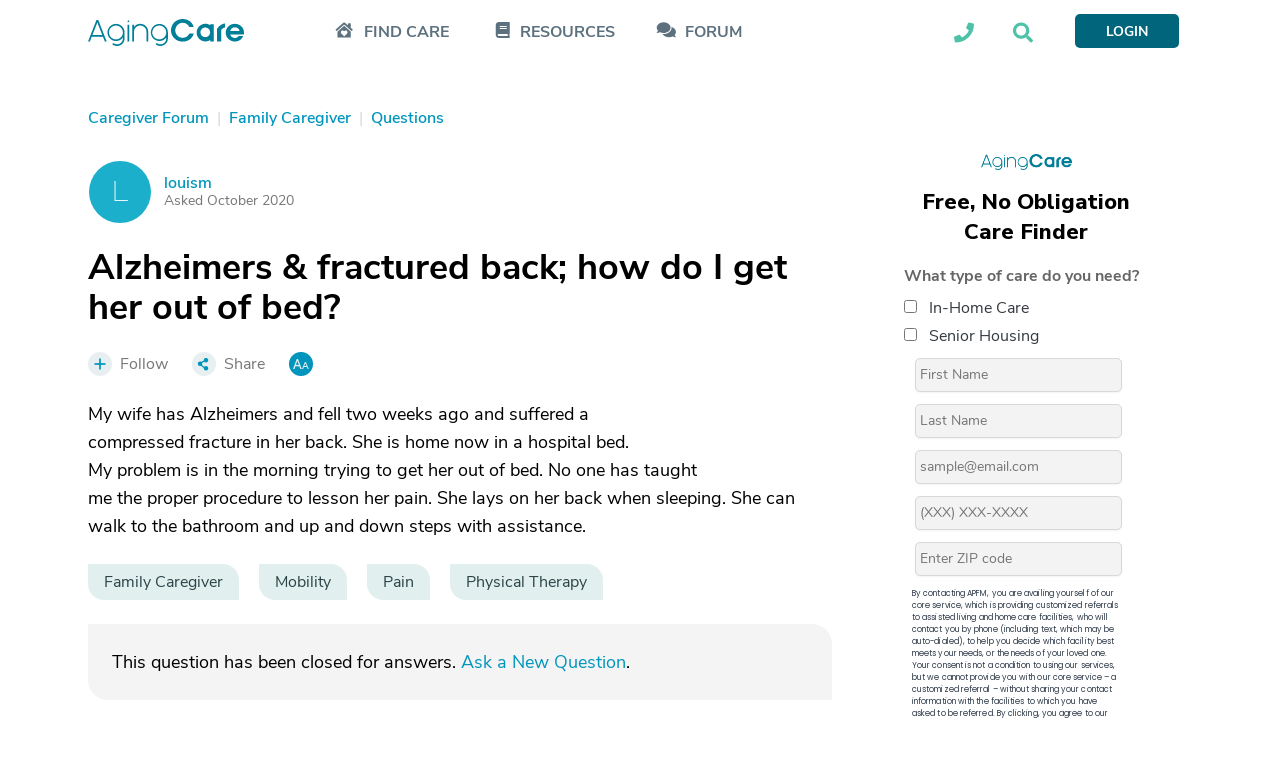

--- FILE ---
content_type: text/html; charset=utf-8
request_url: https://www.google.com/recaptcha/api2/aframe
body_size: 180
content:
<!DOCTYPE HTML><html><head><meta http-equiv="content-type" content="text/html; charset=UTF-8"></head><body><script nonce="c1bu-tnrLoR3_FlUbpWBDQ">/** Anti-fraud and anti-abuse applications only. See google.com/recaptcha */ try{var clients={'sodar':'https://pagead2.googlesyndication.com/pagead/sodar?'};window.addEventListener("message",function(a){try{if(a.source===window.parent){var b=JSON.parse(a.data);var c=clients[b['id']];if(c){var d=document.createElement('img');d.src=c+b['params']+'&rc='+(localStorage.getItem("rc::a")?sessionStorage.getItem("rc::b"):"");window.document.body.appendChild(d);sessionStorage.setItem("rc::e",parseInt(sessionStorage.getItem("rc::e")||0)+1);localStorage.setItem("rc::h",'1766534189542');}}}catch(b){}});window.parent.postMessage("_grecaptcha_ready", "*");}catch(b){}</script></body></html>

--- FILE ---
content_type: text/css
request_url: https://ac-cdn.azureedge.net/resources/Content/www/deploy/css/acbasestyles-786c3b8074.min.css
body_size: 21212
content:
@charset "UTF-8";/*! normalize.css v7.0.0 | MIT License | github.com/necolas/normalize.css */.hamburger,button,select{text-transform:none}audio,canvas,progress,video{display:inline-block}progress,sub,sup{vertical-align:baseline}[type=checkbox],[type=radio],legend{padding:0;box-sizing:border-box}.main-navigation.sticky,.main-navigation.sticky>*{-webkit-transform:translateZ(0)}html{line-height:1.15;-ms-text-size-adjust:100%;-webkit-text-size-adjust:100%}body{margin:0}article,aside,details,figcaption,figure,footer,header,main,menu,nav,section{display:block}h1{font-size:2em}figure{margin:1em 40px}button,hr,input{overflow:visible}code,kbd,pre,samp{font-family:monospace,monospace;font-size:1em}a{background-color:transparent;-webkit-text-decoration-skip:objects}abbr[title]{border-bottom:none;text-decoration:underline;text-decoration:underline dotted}.form.form-blue .disclaimer>a,.form.form-blue .thankyou-message a,.form.form-funcem .disclaimer.black a,a.underline,a:hover,footer.footer .bottom a{text-decoration:underline}b,strong{font-weight:bolder}dfn{font-style:italic}mark{background-color:#ff0;color:#000}small{font-size:80%}sub,sup{font-size:75%;line-height:0;position:relative}sub{bottom:-.25em}sup{top:-.5em}audio:not([controls]){display:none;height:0}img{border-style:none}svg:not(:root){overflow:hidden}button,input,optgroup,select,textarea{font-family:sans-serif;font-size:100%;line-height:1.15;margin:0}[type=reset],[type=submit],button,html [type=button]{-webkit-appearance:button}[type=button]::-moz-focus-inner,[type=reset]::-moz-focus-inner,[type=submit]::-moz-focus-inner,button::-moz-focus-inner{border-style:none;padding:0}[type=button]:-moz-focusring,[type=reset]:-moz-focusring,[type=submit]:-moz-focusring,button:-moz-focusring{outline:ButtonText dotted 1px}legend{color:inherit;display:table;max-width:100%;white-space:normal}textarea{overflow:auto}[type=number]::-webkit-inner-spin-button,[type=number]::-webkit-outer-spin-button{height:auto}[type=search]{-webkit-appearance:textfield;outline-offset:-2px}[type=search]::-webkit-search-cancel-button,[type=search]::-webkit-search-decoration{-webkit-appearance:none}::-webkit-file-upload-button{-webkit-appearance:button;font:inherit}summary{display:list-item}[hidden],template{display:none}@font-face{font-family:'Kamerik 105';src:url(https://ac-cdn.azureedge.net/resources/Content/www/fonts/Kamerik/bold/webfont.woff2) format("woff2"),url(https://ac-cdn.azureedge.net/resources/Content/www/fonts/Kamerik/bold/webfont.woff) format("woff");font-weight:700;font-style:normal;font-display:swap}@font-face{font-family:'Kamerik 105';src:url(https://ac-cdn.azureedge.net/resources/Content/www/fonts/Kamerik/book/webfont.woff2) format("woff2"),url(https://ac-cdn.azureedge.net/resources/Content/www/fonts/Kamerik/book/webfont.woff) format("woff");font-weight:400;font-style:normal;font-display:swap}@font-face{font-family:'Kamerik 105';src:url(https://ac-cdn.azureedge.net/resources/Content/www/fonts/Kamerik/light/webfont.woff2) format("woff2"),url(https://ac-cdn.azureedge.net/resources/Content/www/fonts/Kamerik/light/webfont.woff) format("woff");font-weight:200;font-style:normal;font-display:swap}@font-face{font-family:'Nunito Sans';font-style:normal;font-weight:700;src:url(https://ac-cdn.azureedge.net/resources/Content/www/fonts/NunitoSans/bold/webfont.eot);src:local("Nunito Sans Bold"),local("NunitoSans-Bold"),url(https://ac-cdn.azureedge.net/resources/Content/www/fonts/NunitoSans/bold/webfont.eot?#iefix) format("embedded-opentype"),url(https://ac-cdn.azureedge.net/resources/Content/www/fonts/NunitoSans/bold/webfont.woff2) format("woff2"),url(https://ac-cdn.azureedge.net/resources/Content/www/fonts/NunitoSans/bold/webfont.woff) format("woff"),url(https://ac-cdn.azureedge.net/resources/Content/www/fonts/NunitoSans/bold/webfont.ttf) format("truetype"),url(https://ac-cdn.azureedge.net/resources/Content/www/fonts/NunitoSans/bold/webfont.svg#NunitoSans) format("svg");font-display:swap}@font-face{font-family:'Nunito Sans';font-style:normal;font-weight:600;src:url(https://ac-cdn.azureedge.net/resources/Content/www/fonts/NunitoSans/semibold/webfont.eot);src:local("Nunito Sans SemiBold"),local("NunitoSans-SemiBold"),url(https://ac-cdn.azureedge.net/resources/Content/www/fonts/NunitoSans/semibold/webfont.eot?#iefix) format("embedded-opentype"),url(https://ac-cdn.azureedge.net/resources/Content/www/fonts/NunitoSans/semibold/webfont.woff2) format("woff2"),url(https://ac-cdn.azureedge.net/resources/Content/www/fonts/NunitoSans/semibold/webfont.woff) format("woff"),url(https://ac-cdn.azureedge.net/resources/Content/www/fonts/NunitoSans/semibold/webfont.ttf) format("truetype"),url(https://ac-cdn.azureedge.net/resources/Content/www/fonts/NunitoSans/semibold/webfont.svg#NunitoSans) format("svg");font-display:swap}@font-face{font-family:'Nunito Sans';font-style:normal;font-weight:400;src:url(https://ac-cdn.azureedge.net/resources/Content/www/fonts/NunitoSans/regular/webfont.eot);src:local("Nunito Sans Regular"),local("NunitoSans-Regular"),url(https://ac-cdn.azureedge.net/resources/Content/www/fonts/NunitoSans/regular/webfont.eot?#iefix) format("embedded-opentype"),url(https://ac-cdn.azureedge.net/resources/Content/www/fonts/NunitoSans/regular/webfont.woff2) format("woff2"),url(https://ac-cdn.azureedge.net/resources/Content/www/fonts/NunitoSans/regular/webfont.woff) format("woff"),url(https://ac-cdn.azureedge.net/resources/Content/www/fonts/NunitoSans/regular/webfont.ttf) format("truetype"),url(https://ac-cdn.azureedge.net/resources/Content/www/fonts/NunitoSans/regular/webfont.svg#NunitoSans) format("svg");font-display:swap}.top-page-pad{padding-top:32px}.bottom-page-pad{padding-bottom:32px}fieldset,h1,h2,h3,p{margin:0;padding:0;border:none}.pad-left-xs,.pad-leftright-xs{padding-left:4px}.pad-leftright-xs,.pad-right-xs{padding-right:4px}.pad-top-xs,.pad-topbtm-xs{padding-top:4px}.pad-btm-xs,.pad-topbtm-xs{padding-bottom:4px}.pad-xs{padding:4px}.pad-left-s,.pad-leftright-s{padding-left:8px}.pad-leftright-s,.pad-right-s{padding-right:8px}.pad-top-s,.pad-topbtm-s{padding-top:8px}.pad-btm-s,.pad-topbtm-s{padding-bottom:8px}.pad-s{padding:8px}.pad-left-ms,.pad-leftright-ms{padding-left:12px}.pad-leftright-ms,.pad-right-ms{padding-right:12px}.pad-top-ms,.pad-topbtm-ms{padding-top:12px}.pad-btm-ms,.pad-topbtm-ms{padding-bottom:12px}.pad-ms{padding:12px}.pad-left-m,.pad-leftright-m{padding-left:16px}.pad-leftright-m,.pad-right-m{padding-right:16px}.pad-top-m,.pad-topbtm-m{padding-top:16px}.pad-btm-m,.pad-topbtm-m{padding-bottom:16px}.pad-m{padding:16px}.pad-left-l,.pad-leftright-l{padding-left:24px}.pad-top-l,.pad-topbtm-l{padding-top:24px}.pad-btm-l,.pad-topbtm-l{padding-bottom:24px}.pad-l{padding:24px}.pad-right-l{padding-right:24px}.pad-leftright-l{padding-right:24px}.pad-left-xl,.pad-leftright-xl{padding-left:32px}.pad-leftright-xl,.pad-right-xl{padding-right:32px}.pad-top-xl,.pad-topbtm-xl,.rail-container{padding-top:32px}.pad-btm-xl,.pad-topbtm-xl{padding-bottom:32px}.pad-xl{padding:32px}.master-container,.pad-left-xxl,.pad-leftright-xxl{padding-left:48px}.master-container,.pad-leftright-xxl,.pad-right-xxl{padding-right:48px}.pad-top-xxl,.pad-topbtm-xxl{padding-top:48px}.pad-btm-xxl,.pad-topbtm-xxl,footer.footer .row{padding-bottom:48px}.pad-xxl{padding:48px}.m-xs{margin:4px}.m-top-xs{margin-top:4px}.m-left-xs{margin-left:4px}.m-right-xs{margin-right:4px}.m-btm-xs{margin-bottom:4px}.m-leftright-xs{margin-left:4px;margin-right:4px}.m-leftright-s,.m-right-s{margin-right:8px}.m-topbtm-xs{margin-top:4px;margin-bottom:4px}.m-top-s,.m-topbtm-s{margin-top:8px}.m-btm-s,.m-topbtm-s{margin-bottom:8px}.m-s{margin:8px}.m-left-s{margin-left:8px}.m-leftright-s{margin-left:8px}.m-left-ms,.m-leftright-ms{margin-left:12px}.m-leftright-ms,.m-right-ms{margin-right:12px}.m-top-ms,.m-topbtm-ms{margin-top:12px}.m-btm-ms,.m-topbtm-ms{margin-bottom:12px}.m-ms{margin:12px}.m-left-m,.m-leftright-m{margin-left:16px}.m-leftright-m,.m-right-m,footer.footer .row .col ul li a.actionWidget__medium:not(:last-child){margin-right:16px}.m-top-m,.m-topbtm-m{margin-top:16px}.m-btm-m,.m-topbtm-m{margin-bottom:16px}.m-m{margin:16px}.m-left-l,.m-leftright-l{margin-left:24px}.m-leftright-l,.m-right-l{margin-right:24px}.m-top-l,.m-topbtm-l{margin-top:24px}.m-btm-l,.m-topbtm-l{margin-bottom:24px}.m-l{margin:24px}.m-left-xl,.m-leftright-xl{margin-left:32px}.m-leftright-xl,.m-right-xl{margin-right:32px}.m-top-xl,.m-topbtm-xl{margin-top:32px}.m-btm-xl,.m-topbtm-xl{margin-bottom:32px}.m-xl{margin:32px}.m-left-xxl,.m-leftright-xxl{margin-left:48px}.m-leftright-xxl,.m-right-xxl{margin-right:48px}.m-top-xxl,.m-topbtm-xxl{margin-top:48px}.m-btm-xxl,.m-topbtm-xxl{margin-bottom:48px}.m-xxl{margin:48px}.fancy-container .justify-right,.m-left-auto{margin-left:auto}.fancy-container .justify-left,.m-right-auto{margin-right:auto}.fancy-container.vertical{display:flex;flex-direction:column}.fancy-container.horizontal{display:flex;flex-direction:row}.ac-button,.actionWidget__badge,.actionWidget__medium,.actionWidget__small,.actionWidget__smallv2,.fancy-container.inline{display:inline-flex}.fancy-container.horizontal.spaced{justify-content:space-between}.fancy-container.justify-right{justify-content:flex-end}.fancy-container.justify-center{justify-content:center}.fancy-container.justify-left{justify-content:flex-start}.fancy-container.justify-space-between{justify-content:space-between}.fancy-container.align-right{align-items:flex-end}.fancy-container.align-center{align-items:center}.fancy-container.align-left{align-items:flex-start}.fancy-rounded{border-top-right-radius:16px;border-bottom-left-radius:16px}.fancy-rounded.typeAhead{border-top-right-radius:16px!important;border-bottom-left-radius:16px!important}.fancy-rounded__small,.fancy-rounded__small>select{border-top-right-radius:12px;border-bottom-left-radius:12px}.fancy-rounded__regular,.fancy-rounded__regular>select{border-top-right-radius:16px;border-bottom-left-radius:16px}.fancy-rounded__medium,.fancy-rounded__medium>select{border-top-right-radius:20px;border-bottom-left-radius:20px}.fancy-rounded__large,.fancy-rounded__large>select{border-top-right-radius:30px;border-bottom-left-radius:30px}.hidden{display:none!important}.sticky{position:-webkit-sticky;position:sticky}.master-container{width:1200px;margin:0 auto;box-sizing:border-box}@media screen and (max-width:1200px){.master-container{max-width:1170px;width:100%;margin:0 auto;padding-left:48px;padding-right:48px}}@media screen and (max-width:767px){.master-container{padding-left:16px;padding-right:16px}}.rail-container .rail-right .section .section-item>div{margin-bottom:48px}@media (min-width:992px){.rail-container{flex-direction:row;padding-top:48px}.rail-container .rail-left{float:left;width:calc(100% - 300px);padding-right:64px;min-height:740px}.rail-container .rail-right{display:block;width:300px}}.main-navigation{height:40px;width:100%;display:flex;align-content:center;background:#0190ad;background:-moz-linear-gradient(left,#007e98 0,#06afcb 30%,#06afcb 45%,#67C998 90%,#67C998 100%);background:-webkit-gradient(left top,right top,color-stop(0,#007e98),color-stop(30%,#06afcb),color-stop(45%,#06afcb),color-stop(90%,#67C998),color-stop(100%,#67C998));background:-webkit-linear-gradient(left,#007e98 0,#06afcb 30%,#06afcb 45%,#67C998 90%,#67C998 100%);background:-o-linear-gradient(left,#007e98 0,#06afcb 30%,#06afcb 45%,#67C998 90%,#67C998 100%);background:-ms-linear-gradient(left,#007e98 0,#06afcb 30%,#06afcb 45%,#67C998 90%,#67C998 100%);background:linear-gradient(to right,#007e98 0,#06afcb 30%,#06afcb 45%,#67C998 90%,#67C998 100%);filter:progid:DXImageTransform.Microsoft.gradient( startColorstr='#0190ad', endColorstr='#017f98', GradientType=1 )}.main-navigation.sticky{position:-webkit-sticky;position:sticky;top:0;z-index:100}.main-navigation .master-container{display:flex;align-items:center}.main-navigation .master-container.simple .logo-wrapper{display:flex;height:22px}.main-navigation .master-container.simple .logo-wrapper .logo{max-height:28px;max-width:170px}@media (min-width:767px){.top-page-pad{padding-top:48px}.bottom-page-pad{padding-bottom:48px}.main-navigation{height:64px}.main-navigation .master-container.simple .logo-wrapper{height:30px}.main-navigation .master-container.simple .logo-wrapper .logo{max-height:40px;max-width:210px}}.blue-link,.blue-link:active,.blue-link:focus,.blue-link:hover{color:#0095bc}.black,.black:active,.black:focus,.black:hover{color:#000}.white,.white:active,.white:focus,.white:hover{color:#fff}.light-grey,.light-grey:active,.light-grey:focus,.light-grey:hover{color:#ddd}.grey,.grey:active,.grey:focus,.grey:hover{color:#777}.red,.red:active,.red:focus,.red:hover{color:#c00202}.super-green,.super-green:active,.super-green:focus,.super-green:hover{color:#2c4446}.home-green,.home-green:active,.home-green:focus,.home-green:hover{color:#25a497}.bold{font-weight:700}.semi-bold{font-weight:600}.light,.light-1{font-weight:200}.regular{font-weight:400}a.invisible:hover{text-decoration:none}.cursor-pointer{cursor:pointer}.text{font-family:'Nunito Sans',Arial,Helvetica,sans-serif;word-break:break-word}.text.body{font-size:18px;line-height:28px}.text.body.enlarge{font-size:19px}.text.body div,.text.body ol,.text.body p,.text.body ul{margin-bottom:24px}.text.body div.MsoNormal:last-child,.text.body div.adplaceholder,.text.body div.clearfix,.text.body div.ebook-article-plcholder,.text.body ol.MsoNormal:last-child,.text.body ol.adplaceholder,.text.body ol.clearfix,.text.body ol.ebook-article-plcholder,.text.body p.MsoNormal:last-child,.text.body p.adplaceholder,.text.body p.clearfix,.text.body p.ebook-article-plcholder,.text.body ul.MsoNormal:last-child,.text.body ul.adplaceholder,.text.body ul.clearfix,.text.body ul.ebook-article-plcholder{margin-bottom:0}.text.body.article-body h2{margin-bottom:16px;font-size:26px;line-height:28px;margin-top:8px;display:inline-block}.text.body.article-body strong{font-weight:700}.text.body.article-body a{color:#0095bc;font-weight:600}.text.body.article-body ol,.text.body.article-body ul{margin-bottom:24px;margin-top:0;list-style:none}.text.body.article-body h3,.text.body.article-body ol ul,.text.body.article-body ol>li:not(:last-child),.text.body.article-body ul ol,.text.body.article-body ul>li:not(:last-child){margin-bottom:8px}.text.body.article-body ol>li,.text.body.article-body ul>li{display:table}.text.body.article-body ol>li:before,.text.body.article-body ul>li:before{display:table-cell;padding-right:8px}.text.body.article-body ul{padding-left:24px}.text.body.article-body ul>li:before{content:"•";color:#0095bc}.text.body.article-body ol{padding-left:16px;counter-reset:my-counter}.text.body.article-body ol>li:before{content:counter(my-counter) ".";counter-increment:my-counter;width:40px;text-align:right}.text.body.article-body h3{font-size:21px;line-height:24px}.text.body.article-body table{margin-bottom:24px;border-collapse:collapse;width:100%!important;font-size:16px;line-height:20px}.text.body.article-body table tbody tr td>*,.text.body.article-body table thead tr td>*,ul.unstyled{margin:0;padding:0}.text.body.article-body table.questionnaire thead tr td{padding:16px;background-color:#eef5f6;border-bottom:1px solid rgba(0,186,197,.4);border-top:1px solid rgba(0,186,197,.4)}.text.body.article-body table thead tr td{padding:0}.text.body.article-body table tbody tr:first-child{border-top:1px solid rgba(0,186,197,.4)}.text.body.article-body table tbody tr.subheading{background-color:#eef5f6}.text.body.article-body table tbody tr.subheading .td{font-weight:700}.text.body.article-body table tbody tr td.statename{background-color:#eef5f6;font-weight:700}.text.body.article-body .disclaimer,.text.body.article-body .sources{font-size:12px;line-height:16px;color:#777;margin-bottom:8px}.text.body.article-body .disclaimer:last-child,.text.body.article-body .sources:last-child{margin-bottom:24px}.text.body.article-body blockquote{border-left:solid #eee 16px;padding-left:24px;display:inline-block;margin:16px 0 40px}.text.body.article-body blockquote>p{margin-bottom:0}.text.body.article-body .adplaceholder{display:flex;justify-content:center;align-items:center}.text.body.article-body .adplaceholder>div>div{margin-bottom:0!important}.text.body.article-body hr.bottom,.text.body.article-body hr.top{border-top:1px solid #0095bc}.text.body.article-body hr.top{margin-bottom:24px;margin-top:32px}.text.body.article-body hr.bottom{margin-bottom:32px;margin-top:24px}.text.bodyNeutral{font-size:18px;line-height:28px}.text.bodyNeutral.enlarge{font-size:19px}.text.medium{font-size:18px;line-height:24px}.text.small{font-size:16px;line-height:20px}.text.small_22{font-size:16px;line-height:22px}.text.xsmall{font-size:14px;line-height:16px}.text.xxsmall{font-size:12px;line-height:16px}.text.justify-left{text-align:left}.text.justify-center{text-align:center}.text.justify-right{text-align:right}ol.arrows-list,ol.fancyNumberList,ol.fancyQuestionList,ol.standard-list,ul.arrows-list,ul.fancyNumberList,ul.fancyQuestionList,ul.standard-list{margin-top:0;margin-bottom:0;list-style:none}ol.arrows-list li,ol.fancyNumberList li,ol.fancyQuestionList li,ol.standard-list li,ul.arrows-list li,ul.fancyNumberList li,ul.fancyQuestionList li,ul.standard-list li{display:table;word-break:break-word}ol.arrows-list li:not(:last-child),ol.fancyNumberList li:not(:last-child),ol.fancyQuestionList li:not(:last-child),ol.standard-list li:not(:last-child),ul.arrows-list li:not(:last-child),ul.fancyNumberList li:not(:last-child),ul.fancyQuestionList li:not(:last-child),ul.standard-list li:not(:last-child){margin-bottom:8px}ol.arrows-list li:before,ol.fancyNumberList li:before,ol.fancyQuestionList li:before,ol.standard-list li:before,ul.arrows-list li:before,ul.fancyNumberList li:before,ul.fancyQuestionList li:before,ul.standard-list li:before{display:table-cell;width:24px}ul.unstyled{list-style:none}ul.fancyNumberList li:not(:last-child),ul.fancyQuestionList li:not(:last-child){margin-bottom:24px}ul.standard-list{padding-left:24px}ul.standard-list li:before{content:"•";color:#0095bc}ul.arrows-list{padding-left:0}ul.arrows-list li{position:relative;padding-left:24px}ul.arrows-list li>*,ul.fancyNumberList{padding-left:0}ul.arrows-list li:before{content:"∟";transform:rotate(225deg);color:#000;height:16px;width:16px;position:absolute;left:-8px;top:9px;font-size:16px}ul.fancyNumberList li:before,ul.fancyQuestionList li:before{width:36px;text-align:center;vertical-align:top;padding-top:0;color:#999;font-family:'Nunito Sans',Arial,Helvetica,sans-serif;font-weight:200}ul.fancyNumberList li{counter-increment:fancy-counter}ul.fancyNumberList li>*{padding-left:8px;display:block}.advanced-dropdown .dropdown,.helpWidget .body-content ul.standard-list,ul.fancyQuestionList{padding-left:0}ul.fancyNumberList li:before{font-size:21px;content:counter(fancy-counter) ". "}ul.fancyQuestionList li>*{padding-left:8px;display:block}ul.fancyQuestionList li:before{font-size:21px;content:"Q. "}ul.blocklist{display:flex;flex-wrap:wrap;flex-direction:column;height:560px}ul.blocklist>li{width:25%;padding-bottom:16px}@media (min-width:767px){ul.blocklist{height:280px}ul.blocklist>li{width:12.5%}}ol.standard-list{padding-left:16px;counter-reset:my-counter}ol.standard-list li:before{content:counter(my-counter) ".";counter-increment:my-counter;width:40px;text-align:right}table.stripe-table tbody tr:nth-child(2n){background-color:#eef5f6}table.standard-table{border:none}table.standard-table.body-middle-align tbody tr td,table.standard-table.body-middle-align tbody tr th{vertical-align:middle}table tbody tr th{border-bottom:solid #00b8c5 3px;padding:0 16px 16px;text-align:left}table tbody tr td,table tbody tr th{vertical-align:top}table tbody tr:nth-child(2n+1){background-color:#fff}table tbody tr td{border-bottom:1px solid rgba(0,186,197,.4);padding:16px}.c-heading{font-family:'Nunito Sans',Arial,Helvetica,sans-serif}.c-heading.xl{font-size:36px;line-height:40px}.c-heading.xl-m{font-size:36px;line-height:34px}.c-heading.large-b{font-size:32px;line-height:36px}.c-heading.large{font-size:26px;line-height:28px}.c-heading.medium{font-size:21px;line-height:24px}.c-heading.medium-l{font-size:21px;line-height:28px}.c-heading.justify-left{text-align:left}.c-heading.justify-center{text-align:center}.c-heading.justify-right{text-align:right}.o-heading{font-family:'Kamerik 105',Arial,Helvetica,sans-serif}.o-heading.xxl{font-size:44px;line-height:46px}.o-heading.xl{font-size:40px;line-height:42px}.o-heading.large{font-size:36px;line-height:40px}.o-heading.medium{font-size:26px;line-height:30px}.action-arrow.arrow-down:after,.action-arrow.arrow-left:before,.action-arrow.arrow-right:after,.action-arrow.arrow-up:after{content:"∟";font-size:.75em;display:inline-block;text-decoration:none}.o-heading.justify-left{text-align:left}.o-heading.justify-center{text-align:center}.o-heading.justify-right{text-align:right}.action-arrow.arrow-right:after{transform:rotate(-135deg);padding-bottom:.5em;padding-left:.5em;margin-right:-.25em;margin-left:-.25em}.action-arrow.arrow-left:before{transform:rotate(45deg);padding-bottom:.5em;padding-right:.5em;margin-right:-.25em;margin-left:-.25em}.action-arrow.arrow-down{display:inline-block;height:1.3em}.action-arrow.arrow-down:after{transform:rotate(-45deg);padding-bottom:1.25em;padding-left:1.25em}.action-arrow.arrow-up{display:inline-block;height:1.3em}.action-arrow.arrow-up:after{transform:rotate(135deg);padding-bottom:.1em;padding-left:.1em;margin-left:.5em}.chevron{white-space:nowrap}.chevron::after{border-style:solid;border-width:.01em .01em 0 0;content:'';display:inline-block;height:.45em;left:.15em;position:relative;top:.15em;transform:rotate(-45deg);vertical-align:top;width:.45em}.chevron.right:after{left:5px;top:6px;transform:rotate(45deg)}.ac-radio[type=radio]:checked,.ac-radio[type=radio]:not(:checked){position:absolute;left:-9999px}.ac-radio[type=radio]:checked+label,.ac-radio[type=radio]:not(:checked)+label{position:relative;padding-left:32px;cursor:pointer;display:flex}.ac-radio[type=radio]:checked+label:before,.ac-radio[type=radio]:not(:checked)+label:before{content:'';position:absolute;left:0;top:calc(50% - .53em);width:1em;height:1em;border-radius:50%;box-shadow:0 1px 3px rgba(0,0,0,.1);border:1px solid #777}.ac-radio.no-borders,.ac-radio.no-borders[type=radio]:checked+label:before,.ac-radio.no-borders[type=radio]:disabled:checked+label:before,.ac-radio.no-borders[type=radio]:disabled:not(:checked)+label:before,.ac-radio.no-borders[type=radio]:not(:checked)+label:before{border:none;box-shadow:none}.ac-radio[type=radio]:not(:checked)+label:before{background:#fff}.ac-radio[type=radio]:checked+label:before{border:1px solid #0095bc;background:#0095bc}.ac-radio.radio-green[type=radio]:checked+label:before{border:1px solid #45b89c;background:#45b89c}.ac-radio.radio-inverted[type=radio]:checked+label:before{background:#fff}.ac-radio[type=radio]:checked+label:after,.ac-radio[type=radio]:not(:checked)+label:after{content:'•';position:absolute;left:0;top:calc(50% - .53em);color:#fff!important;height:1em;width:1em;transition:all .2s;display:flex;align-content:center;justify-content:center;flex-direction:column;text-align:center}.ac-radio.radio-inverted[type=radio]:checked+label:after,.ac-radio.radio-inverted[type=radio]:not(:checked)+label:after{color:#01667b!important;width:.67em;height:.67em;display:flex;flex-direction:column;justify-content:flex-start;font-size:1.5em;text-align:center}.ac-radio[type=radio]:not(:checked)+label:after{opacity:0;transform:scale(0)}.ac-radio[type=radio]:checked+label:after{opacity:1;transform:scale(1)}.ac-radio[type=radio]:disabled:checked+label:before,.ac-radio[type=radio]:disabled:not(:checked)+label:before{box-shadow:none;border-color:#777;background-color:#777}.ac-radio[type=radio]:disabled+label,.ac-radio[type=radio]:disabled:checked+label:after{color:#777}.ac-checkbox[type=checkbox]:checked,.ac-checkbox[type=checkbox]:not(:checked){position:absolute;left:-9999px}.ac-checkbox[type=checkbox]:checked+label,.ac-checkbox[type=checkbox]:not(:checked)+label{position:relative;padding-left:1.95em;cursor:pointer;display:flex;font-family:'Nunito Sans',Arial,Helvetica,sans-serif}.ac-checkbox[type=checkbox]:checked+label:before,.ac-checkbox[type=checkbox]:not(:checked)+label:before{content:'';position:absolute;left:0;top:0;width:16px;height:16px;border-top-right-radius:5px;border-bottom-left-radius:5px;box-shadow:0 1px 3px rgba(0,0,0,.1)}.ac-checkbox[type=checkbox]:not(:checked)+label:before{border:1px solid #777;background:#fff}.ac-checkbox.fault[type=checkbox]:not(:checked)+label:before{background-color:#f2dede}.ac-checkbox.no-borders[type=checkbox]:not(:checked)+label:before{border:none!important;box-shadow:none!important}.ac-checkbox[type=checkbox]:checked+label:before{border:1px solid #01667b;background:#01667b;height:17px;width:17px}.ac-checkbox.checkbox-green[type=checkbox]:checked+label:before{border:1px solid #45b89c;background:#45b89c}.ac-checkbox.checkbox-blue-link[type=checkbox]:checked+label:before{border:1px solid #0095bc;background:#0095bc}.ac-checkbox.no-borders[type=checkbox]:checked+label:before{border:none!important;box-shadow:none!important}.ac-checkbox[type=checkbox]:focus+label:before{box-shadow:0 0 0 1px #01667b}.ac-checkbox[type=checkbox]:checked+label:after,.ac-checkbox[type=checkbox]:not(:checked)+label:after{content:'\2713';font-weight:700;position:absolute;top:4px;left:4px;font-size:.8em;line-height:.8;color:#fff!important;transition:all .2s}.ac-checkbox[type=checkbox]:not(:checked)+label:after{opacity:0;transform:scale(0)}.ac-checkbox[type=checkbox]:checked+label:after{opacity:1;transform:scale(1)}.ac-checkbox[type=checkbox]:disabled:checked+label:before,.ac-checkbox[type=checkbox]:disabled:not(:checked)+label:before{box-shadow:none;border-color:#777;background-color:#777}.ac-checkbox[type=checkbox]:disabled:checked+label:after{color:#777}.ac-checkbox[type=checkbox]:disabled+label{color:#ddd}input:focus,select:focus{border-color:#80bdff!important;outline:0;box-shadow:inset 0 0 0 2px rgba(0,135,255,.5)}.ac-button{font-family:'Nunito Sans',Arial,Helvetica,sans-serif;height:40px;line-height:40px;padding:0 24px;text-decoration:none;border:none;cursor:pointer;opacity:1;transition:.3s;font-size:18px;font-weight:600;white-space:nowrap}.ac-button:hover{opacity:.7;text-decoration:none}.ac-button:active{opacity:1;text-decoration:none}.ac-button.small{height:32px;line-height:32px;padding:0 16px;font-size:16px}.ac-button.xsmall{height:20px;line-height:21px;padding:0 8px;font-size:12px}.ac-button.button-green{background-color:#45b89c;color:#fff}.ac-button.button-green:disabled{background-color:#d3d3d3}.ac-button.button-blue{background-color:#01667b;color:#fff}.ac-button.button-nav-blue{background-color:#007e98;color:#007e98}.ac-button.button-follow{background-color:#0095bc;color:#fff}.ac-button.button-dark-green{background-color:#327176;color:#fff}.ac-button.button-light-grey{background-color:#ddd;color:#0095bc}.ac-button.button-grey{background-color:#ddd;color:#777}.ac-button.button-lightblue{background-color:#E1EFEF;color:#2c4446;height:36px;font-size:16px;font-weight:400;padding-left:16px;padding-right:16px;line-height:36px}.ac-button.join-input-left{margin-left:-40px;z-index:1}.ac-button.join-input-left:hover{opacity:1}select::-ms-expand{display:none}.ac-field{box-sizing:border-box}.ac-field~.error{padding-top:4px;margin-bottom:0;box-shadow:none}.ac-field.field-dropdown select,.ac-field.field-text{-webkit-appearance:none;padding:0 16px}.ac-field~.error~.tt-menu{margin-top:-23px}.ac-field.field-dropdown.error,.ac-field.field-text.error{background-color:#f2dede!important;border:1px solid #a94442!important}.ac-field.field-dropdown,.ac-field.field-dropdown select,.ac-field.field-text{background-color:#fff;border:none;font-size:18px;display:block;width:100%;font-family:'Nunito Sans',Arial,Helvetica,sans-serif}.ac-field.field-dropdown,.ac-field.field-text{height:40px;line-height:40px;outline:0}.ac-field.field-dropdown.field-grey,.ac-field.field-text.field-grey,.commentMaker{background-color:#E1EFEF}.ac-field.field-dropdown:-webkit-autofill,.ac-field.field-text:-webkit-autofill{-webkit-box-shadow:0 0 0 30px #fff inset}.ac-field.field-dropdown.field-grey:-webkit-autofill,.ac-field.field-text.field-grey:-webkit-autofill{-webkit-box-shadow:0 0 0 30px #E1EFEF inset}.ac-field.field-dropdown.field-blue,.ac-field.field-text.field-blue{background-color:#e5f1f1}.ac-field.field-dropdown.field-blue:-webkit-autofill,.ac-field.field-text.field-blue:-webkit-autofill{-webkit-box-shadow:0 0 0 30px #e5f1f1 inset}.ac-field.field-text.field-text-pointer{cursor:pointer}.ac-field.field-dropdown{position:relative}.ac-field.field-dropdown:after{content:' ';background-image:url([data-uri]);color:#888;-webkit-transform:rotate(90deg);-moz-transform:rotate(90deg);-ms-transform:rotate(90deg);right:2px;top:17px;position:absolute;pointer-events:none;height:19px;width:36px;background-size:60%;background-repeat:no-repeat;transform:rotate(0)}.ac-field.field-dropdown select{-moz-appearance:none;appearance:none;height:40px;color:#000;background-image:none;-ms-word-break:normal;word-break:normal}.ac-field.field-dropdown select.error{background-color:#f2dede!important;border:1px solid #a94442!important}.ac-field.field-textarea{font-family:'Nunito Sans',Arial,Helvetica,sans-serif;padding:16px;background-color:#fff;border:none;outline:0;font-size:18px;display:block;width:100%;resize:none}.ac-field.join-button-right,.navbar .sticky>div.wrapper>.right .shortcut-links ul li:not(:last-child){padding-right:32px}.ac-field::-webkit-input-placeholder{font-family:'Nunito Sans',Arial,Helvetica,sans-serif;color:#777;font-weight:300;opacity:1}.ac-field::-moz-placeholder{font-family:'Nunito Sans',Arial,Helvetica,sans-serif;color:#777;font-weight:300;opacity:1}.ac-field:-ms-input-placeholder{font-family:'Nunito Sans',Arial,Helvetica,sans-serif;color:#777;font-weight:300;opacity:1}.ac-field:-moz-placeholder{font-family:'Nunito Sans',Arial,Helvetica,sans-serif;color:#777;font-weight:300;opacity:1}.ac-field.input-validation-error{border:1px solid #c00202}.textarea-characterCount{position:relative;background-color:#fff;padding-bottom:24px}.textarea-characterCount:before{content:attr(counting);position:absolute;font-family:'Nunito Sans',Arial,Helvetica,sans-serif;font-size:14px;color:#777;right:16px;bottom:8px}.twitter-typeahead .tt-menu .tt-suggestion{color:#000;padding:5px 15px;background-color:#fff;font-family:'Nunito Sans',Arial,Helvetica,sans-serif;font-size:14px;text-align:left;cursor:pointer}.input-field{display:flex;flex-wrap:nowrap;flex-direction:column;align-items:center}.input-field .field1{margin-bottom:16px}.input-field .field2{align-self:center}@media (min-width:767px){.input-field{flex-direction:row}.input-field .field1,.input-field .field2{display:block}.input-field .ac-button:hover{opacity:1}.input-field .field1{flex:2 0 0;margin-bottom:0}.input-field .field1 .ac-field.field-text{padding-right:32px}.input-field .field2{margin-left:-24px}}.characterCount-control{position:relative;background-color:#fff;padding-bottom:32px;border-bottom-left-radius:16px;border-top-right-radius:16px}.characterCount-control textarea{padding-bottom:24px;height:100%;resize:none}.characterCount-control .count{position:absolute;right:16px;bottom:12px}.ac-checkbox-square[type=checkbox]:checked,.ac-checkbox-square[type=checkbox]:not(:checked){position:absolute;left:-9999px}.ac-checkbox-square[type=checkbox]:checked+label,.ac-checkbox-square[type=checkbox]:not(:checked)+label{position:relative;padding-left:1.95em;cursor:pointer;display:flex;font-family:'Nunito Sans',Arial,Helvetica,sans-serif}.ac-checkbox-square[type=checkbox]:checked+label:before,.ac-checkbox-square[type=checkbox]:not(:checked)+label:before{content:'';position:absolute;left:0;top:4px;width:16px;height:16px;border-top-right-radius:0;border-bottom-left-radius:0;box-shadow:none}.ac-checkbox-square[type=checkbox]:not(:checked)+label:before{border:1px solid #999;background:#fff}.ac-checkbox-square.no-borders[type=checkbox]:not(:checked)+label:before{border:none!important;box-shadow:none!important}.ac-checkbox-square[type=checkbox]:checked+label:before{border:1px solid #01667b;background:#01667b;height:17px;width:17px}.ac-checkbox-square.checkbox-green[type=checkbox]:checked+label:before{border:1px solid #45b89c;background:#45b89c}.ac-checkbox-square.checkbox-blue-link[type=checkbox]:checked+label:before{border:1px solid #0095bc;background:#0095bc}.ac-checkbox-square.no-borders[type=checkbox]:checked+label:before{border:none!important;box-shadow:none!important}.ac-checkbox-square[type=checkbox]:focus+label:before{box-shadow:0 0 0 1px #01667b}.ac-checkbox-square[type=checkbox]:checked+label:after,.ac-checkbox-square[type=checkbox]:not(:checked)+label:after{content:'\2713';font-weight:700;position:absolute;top:8px;left:4px;font-size:.8em;line-height:.8;color:#fff!important;transition:all .2s}.ac-checkbox-square[type=checkbox]:not(:checked)+label:after{opacity:0;transform:scale(0)}.ac-checkbox-square[type=checkbox]:checked+label:after{opacity:1;transform:scale(1)}.ac-checkbox-square[type=checkbox]:disabled:checked+label:before,.ac-checkbox-square[type=checkbox]:disabled:not(:checked)+label:before{box-shadow:none;border-color:#999;background-color:#999}.main-footer,footer.footer .bottom{background-color:#5c707e}.ac-checkbox-square[type=checkbox]:disabled:checked+label:after{color:#999}.ac-checkbox-square[type=checkbox]:disabled+label{color:#ddd}.main-footer{width:100%}.form{box-sizing:border-box}.form label{display:block}.form.form-blue{background:#007791;background:-webkit-linear-gradient(top,#007791 0,#13a4b5 25%,#1fbac2 80%,#1fbac2 100%);background:-o-linear-gradient(top,#007791 0,#13a4b5 25%,#1fbac2 80%,#1fbac2 100%);background:-ms-linear-gradient(top,#007791 0,#13a4b5 25%,#1fbac2 80%,#1fbac2 100%);background:-moz-linear-gradient(top,#007791 0,#13a4b5 25%,#1fbac2 80%,#1fbac2 100%);background:linear-gradient(to bottom,#007791 0,#13a4b5 25%,#1fbac2 80%,#1fbac2 100%)}.form.form-blue.form-resp{border-top-right-radius:0;border-bottom-left-radius:0;margin-left:-16px;margin-right:-16px}.form.form-blue .disclaimer,.form.form-blue .disclaimer>a{color:#fff}.form.form-blue .header{font-family:'Kamerik 105',Arial,Helvetica,sans-serif}.form.form-blue .header.senior-living{position:relative}.form.form-blue .header.senior-living .big{line-height:34px;font-size:28px}.form.form-blue .header.senior-living .small{position:relative;display:inline-block;padding-left:5px;padding-right:5px;margin-right:24px}.form.form-blue .header.senior-living .small:after{position:absolute;content:"&";font-weight:200;font-size:40px;line-height:32px;top:-26px;display:inline-block}.form.form-blue .header .big{font-weight:700;font-size:26px}.form.form-blue .header .small{font-weight:200;font-size:21px}.form.form-blue .thankyou-message a{color:#fff}.form.form-funcem{background:#e1efef;border-top-right-radius:0}.form .outcome-submission-see-listings button,.form .outcome-submission-see-listings-local button{width:100%;padding:10px 16px;background:#01667B;font-family:Nunito;font-size:16px;font-weight:700;line-height:20px;letter-spacing:1.6px;gap:8px;box-shadow:0 1px 2px 0 rgba(16,24,40,.05);font-style:normal;cursor:pointer}.form.form-funcem .header-top{background-color:#01667B;margin-left:-24px;margin-right:-24px}.form .outcome-submission-see-listings button:first-child,.form .outcome-submission-see-listings-local:first-child{margin-right:20px;margin-bottom:20px}.form.form-funcem .disclaimer.black a{color:#000}.form.form-funcem .header-text{max-width:150px;margin-left:14px}.form .field-validation-error{display:block}.form .phone-number,.form .twitter-typeahead{width:100%}.form .find-care-full-width{width:100%;justify-content:center}.form .outcome-submission-see-listings{display:flex;flex-direction:column;margin-bottom:20px}.form .outcome-submission-see-listings button{display:flex;border:none;justify-content:center;align-items:center;border-radius:0 20px!important;color:#FFF}.form .outcome-submission-see-listings-local{display:flex;flex-direction:column;margin-bottom:20px}.form .outcome-submission-see-listings-local button{display:flex;border:none;justify-content:center;align-items:center;border-radius:0 20px!important;color:#FFF}@media (min-width:767px){.form.form-blue.form-resp{margin-right:0;margin-left:0;border-top-right-radius:30px;border-bottom-left-radius:30px}}@media (max-width:992px) and (min-width:767px){.form.form-blue.form-resp{border-top-right-radius:30px;border-bottom-left-radius:30px;width:calc(100% - 96px);margin:0 auto 40px;padding-right:48px;padding-left:48px}.form.form-funcem{padding-right:48px;padding-left:48px;width:calc(100% - 135px);margin-left:auto;margin-right:auto}.form.form-funcem .header-top{margin-right:-48px;margin-left:-48px}.form.form-funcem .header-text{max-width:200px}}.fancy-steppanel.step-one .step-number,.fancy-steppanel.step-two .step-number{width:44px;font-size:120px;font-family:'Kamerik 105',Arial,Helvetica,sans-serif}.fancy-steppanel{max-width:292px;min-height:140px;margin-bottom:10px;padding:24px 50px 24px 80px;font-family:'Kamerik 105',Arial,Helvetica,sans-serif;align-self:center;text-align:left;box-sizing:border-box;margin-right:24px}.fancy-steppanel .body{line-height:24px}.fancy-steppanel.step-one{background-color:#d0eff1;position:relative;padding-right:48px;max-width:292px}.fancy-steppanel.step-one .step-number{color:#00aacd;line-height:120px;background-color:#fff;position:absolute;height:104px;top:-10px;left:-14px;font-weight:700;text-shadow:4px 0 #fff,0 4px #fff,-4px 0 #fff,0 -4px #fff,4px 4px #fff,-4px -4px #fff,4px -4px #fff,-4px 4px #fff}.fancy-steppanel.step-three .step-number,.fancy-steppanel.step-two .step-number{line-height:120px;left:-7px;text-shadow:4px 0 #fff,0 4px #fff,-4px 0 #fff,0 -4px #fff,4px 4px #fff,-4px -4px #fff,4px -4px #fff,-4px 4px #fff;font-weight:700}.fancy-steppanel.step-two{background-color:#dcf3ed;position:relative;max-width:292px}.fancy-steppanel.step-two .step-number{color:#4bc3aa;background-color:#fff;position:absolute;height:80px;top:-8px}.fancy-steppanel.step-three{background-color:#cef0df;position:relative;max-width:292px}.fancy-steppanel.step-three .step-number{font-family:'Kamerik 105',Arial,Helvetica,sans-serif;font-size:120px;color:#66c99a;background-color:#fff;position:absolute;width:47px;height:82px;top:-10px}.list-step-number .step-item .step-number{color:#4ec2a6;font-size:48px;line-height:48px;font-weight:700;width:30px}footer.footer{background-color:#f1f1f1;color:#000;padding-top:48px;display:inline-block;width:100%}footer.footer .row .col{width:100%;display:block;vertical-align:top}footer.footer .row .col:not(:last-child){margin-bottom:32px}.commentMaker .snowcontainer,footer.footer .bottom .mission{margin-bottom:16px}footer.footer .row .col ul li:not(:last-child){padding-bottom:16px}footer.footer .row .col ul li a{color:#000}footer.footer .logo{display:inline-block}footer.footer .logo svg{height:26px;width:148px}footer.footer .bottom .text{text-align:center}@media (min-width:767px){footer.footer .row .col{width:32.5%;display:inline-block}footer.footer .row .col:not(:last-child){margin-bottom:0}footer.footer .row .col:not(:first-child) ul{padding-left:24px;border-left:solid 1px #ccc}footer.footer .row .col:not(:last-child) ul{padding-right:24px}footer.footer .bottom .mission{margin-bottom:8px}}.progress{background-color:#ddd;height:24px;border-radius:16px}.progress .progress-succes{position:relative;border-bottom-left-radius:16px;border-top-left-radius:16px;height:100%;background-color:#66c99a}.progress .progress-succes .text{text-align:center;color:#fff;font-family:'Nunito Sans',Arial,Helvetica,sans-serif;font-size:18px;line-height:24px}.badge.badge-large .graphic-circle{height:112px;width:112px}.badge.badge-sm .graphic-circle{height:48px;width:48px}.badge.badge-sm .badge-wrapper .badge-body .small,.badge.badge-sm .badge-wrapper .badge-body .xsmall{line-height:20px}.badge .badge-wrapper{display:flex}.badge .badge-wrapper.vertical{flex-direction:column}.badge .badge-wrapper .badge-body{display:flex;flex-direction:column;justify-content:center;padding-left:12px}.badge .badge-wrapper .badge-body .follow-button{margin-top:4px}.badge .badge-wrapper .badge-body .small,.badge .badge-wrapper .badge-body .xsmall{line-height:18px}.badge .badge-bio{display:flex;flex-direction:column;padding-left:80px}.bubble.bubble-leftbtm:before,.bubble.bubble-lefttop:before,.bubble.bubble-rightbtm:before,.bubble.bubble-righttop:before{content:'';position:absolute;display:block;width:30px;height:30px;border-radius:1000px;background-color:inherit;border-color:inherit}.bubble{background-color:#0095bc;border-radius:50%;height:360px;width:360px;display:flex;flex-direction:column;justify-content:center;align-items:center}.bubble>*{max-width:76%}.bubble.orange{background-color:#ef955e}.bubble.bubble-leftbtm:before{border-bottom-left-radius:0;z-index:-1;left:12%;bottom:12%}.bubble.bubble-rightbtm:before{border-bottom-right-radius:0;z-index:-1;right:12%;bottom:12%}.bubble.bubble-lefttop:before{border-top-left-radius:0;z-index:-1;left:12%;top:12%}.bubble.bubble-righttop:before{border-top-right-radius:0;z-index:-1;right:12%;top:12%}.graphic-circle{width:64px;height:64px;border-radius:50%;display:-webkit-box;display:-ms-flexbox;display:flex;-webkit-box-pack:center;-ms-flex-pack:center;justify-content:center;-webkit-box-align:center;-ms-flex-align:center;align-items:center;position:relative}.graphic-circle .graphic-circle-container{border-radius:50%;overflow:hidden;width:100%;height:100%;z-index:5;position:absolute;left:0;top:0}.graphic-circle .graphic-circle-container.object-fit{background-size:cover!important;background-position:center center!important}.graphic-circle .graphic-circle-container.object-fit-wrapper img,.graphic-circle .graphic-circle-container.object-fit-wrapper object{object-fit:cover;width:100%;height:100%}.graphic-circle>img,.graphic-circle>object{object-fit:cover;width:100%;height:100%;z-index:5;position:absolute;left:0;top:0}.graphic-circle img,.graphic-circle object,.graphic-circle svg{border-radius:1000px}.graphic-circle svg{height:calc(100% - 2px);width:calc(100% - 2px)}.graphic-circle .initials{position:absolute;color:#fff;text-transform:uppercase;font-family:'Kamerik 105',Arial,Helvetica,sans-serif;font-size:26px;font-weight:200;z-index:4;top:50%;left:50%;transform:translate(-50%,-50%)}.actionWidget__small{cursor:pointer}.actionWidget__small svg{height:16px;width:16px}.actionWidget__small .action-text{font-size:14px;line-height:17px;padding-left:8px}.actionWidget__smallv2{cursor:pointer}.actionWidget__smallv2 svg{height:18px;width:18px}.actionWidget__smallv2 .action-text{font-size:14px;line-height:20px;padding-left:8px}.actionWidget__medium{cursor:pointer}.actionWidget__medium svg{height:24px;width:24px}.actionWidget__medium .action-text{font-size:16px;line-height:24px;padding-left:8px}.actionWidget__badge{cursor:pointer}.actionWidget__badge .action-text{font-size:14px;line-height:17px}.pointer{position:relative}.pointer:before{content:"";display:block;border-style:solid;border-width:10px 0 15px 25px;border-color:#E1EFEF;transform:rotate(-54deg);position:absolute;top:-9px;left:24px}.commentMaker{position:relative;margin-left:-16px;margin-right:-16px}.commentMaker .close{position:absolute;right:9px;top:7px;font-size:20px;line-height:20px;cursor:pointer}.commentMaker .textarea-characterCount{margin-bottom:24px}.commentMaker .textarea-characterCount~.error{margin-bottom:16px;margin-top:-16px}@media (min-width:767px){.commentMaker{margin-left:0;margin-right:0;border-bottom-left-radius:16px}}.contentMaker{background-color:#36bcd5;position:relative;margin-left:-16px;margin-right:-16px;padding:32px 16px;border-radius:0}.contentMaker .close{position:absolute;right:16px;top:12px;font-size:20px;line-height:20px;cursor:pointer}.contentMaker .snowcontainer,.contentMaker .textarea-characterCount{margin-bottom:16px}.contentMaker .textarea-characterCount+label.error{margin-top:-12px;margin-bottom:12px}.contentMaker .formWrapper .header{margin-bottom:16px}.contentMaker .formWrapper label.error{color:#fff}.contentMaker .form-footer{text-align:center}@media (min-width:767px){.contentMaker{padding:24px 48px 32px;margin:0;border-top-right-radius:30px;border-bottom-left-radius:30px}.contentMaker .form-footer{text-align:right}.contentMaker .close{right:21px;top:17px}}.editor .ql-container.ql-snow{border:none;background-color:#fff;font-family:'Nunito Sans',Arial,Helvetica,sans-serif;font-size:18px;color:#000;border-bottom-left-radius:16px;border-top-right-radius:16px;position:relative;padding-bottom:40px}.editor .ql-container.ql-snow .ql-editor{padding:16px;height:250px}.editor .ql-container.ql-snow .ql-editor.ql-blank::before{font-style:normal}.editor .ql-container.ql-snow:after{content:attr(data-charCount);font-family:'Nunito Sans',Arial,Helvetica,sans-serif;font-size:14px;color:#777;position:absolute;right:16px;bottom:8px}.comment{position:relative}.comment>.commentheader{transition:background-color 2.2s cubic-bezier(.27,.28,1,.49);background-color:#fff}.comment.animate>.commentheader{background-color:#fff9bf;transition:.2s cubic-bezier(.01,.02,.01,.01)}.comment .anchor{position:absolute;top:-52px}.comment .header .badge{flex:50%}.comment .header button.ac-button{align-self:center}.comment .actionBar .align-left{flex:50%}.comment .actionBar .stackonmobile>.commentAction{display:block}.comment .actionBar .stackonmobile>.commentAction:not(:first-child){margin-top:8px}.comment .replyWrapper{padding-left:48px;border-top:1px solid #eee;margin-top:24px}.comment .replyWrapper .pointer:before{left:-24px}.comment .replyWrapper .commentMaker{margin-left:-64px}.comment .replyWrapper .commentMaker .editor .ql-container.ql-snow .ql-editor{height:200px}.comment .replyWrapper .comment{padding-bottom:24px;margin-bottom:24px;border-bottom:solid 1px #eee}.comment .replyWrapper .comment:last-child{margin-bottom:0}.comment .replyWrapper .seeMore{cursor:pointer}.comment .replyWrapper .loader{margin-left:5px;align-self:center;width:12px;height:12px}@keyframes pulse{0%{opacity:0}20%,70%{opacity:.2;background-color:#f9f9a7}50%{opacity:.8;background-color:#f9f9a7}100%{opacity:0;background-color:#fff}}@media (min-width:767px){.comment .anchor{position:absolute;top:-72px}.comment .replyWrapper .commentMaker{margin-left:0}.comment .replyWrapper .pointer:before{left:24px}.comment .actionBar .stackonmobile>.commentAction{display:inline}.comment .actionBar .stackonmobile>.commentAction:not(:first-child){margin-top:0;margin-left:32px}}.commentEditing .close{font-size:20px;line-height:20px;cursor:pointer}.commentEditing .snowcontainer{margin-bottom:16px}.commentEditing .editor .ql-container.ql-snow{background-color:#E1EFEF}.loader,.loader:after{border-radius:50%;width:.5em;height:.5em}.loader{font-size:10px;position:relative;text-indent:-9999em;border-top:.3em solid rgba(0,149,188,.2);border-right:.3em solid rgba(0,149,188,.2);border-bottom:.3em solid rgba(0,149,188,.2);border-left:.3em solid #0095bc;-webkit-transform:translateZ(0);-ms-transform:translateZ(0);transform:translateZ(0);-webkit-animation:load8 1.1s infinite linear;animation:load8 1.1s infinite linear}@-webkit-keyframes load8{0%{-webkit-transform:rotate(0);transform:rotate(0)}100%{-webkit-transform:rotate(360deg);transform:rotate(360deg)}}@keyframes load8{0%{-webkit-transform:rotate(0);transform:rotate(0)}100%{-webkit-transform:rotate(360deg);transform:rotate(360deg)}}@font-face{font-family:Nunito;src:url(/Content/www/fonts/Nunito/Regular/nunito-v8-latin-regular.woff2) format("woff2")}.navbar{height:60px;width:100%;background:#FFF;z-index:101;display:flex;top:0;position:-webkit-sticky;position:sticky}.navbar .call-us-today div a{pointer-events:none}.navbar .phone-numbers{font-weight:900}.navbar .sticky{position:-webkit-sticky;position:sticky;-webkit-transform:translateZ(0);top:0;z-index:100;margin:0 auto;width:100%}.navbar .sticky>div{height:100%}.navbar .sticky>div.wrapper{display:flex}.navbar .sticky>div.wrapper>.left{display:flex;align-items:center;height:100%;z-index:90;margin-right:20px}.navbar .sticky>div.wrapper>.left .expander-mobile{display:none;cursor:pointer}@media (max-width:493px){.navbar .sticky>div.wrapper>.left .expander-mobile{display:flex;padding-right:20px}}.navbar .sticky>div.wrapper>.left .expander-mobile .expander-container{display:none;flex:1;overflow-y:scroll}.navbar .sticky>div.wrapper>.left .expander-mobile .expander-container .footer-row{display:flex;flex-direction:column;width:100%;margin-top:auto}.navbar .sticky>div.wrapper>.left .expander-mobile .expander-container .footer-row .call-section{display:flex;background:#F1F1F1;padding:29px 5px 26px 24px}.navbar .sticky>div.wrapper>.left .expander-mobile .expander-container .footer-row .call-section .icon-block{display:flex;margin-right:20px;align-items:center}.navbar .sticky>div.wrapper>.left .expander-mobile .expander-container .footer-row .call-section .text-block{font-family:'Nunito Sans',Arial,Helvetica,sans-serif;font-size:20px;font-style:normal;line-height:30px}.navbar .sticky>div.wrapper>.left .expander-mobile .expander-container .footer-row .call-section .text-block div:first-of-type{color:#4EC2A6;font-weight:800}.navbar .sticky>div.wrapper>.left .expander-mobile .expander-container .footer-row .call-section .text-block div:last-of-type{color:#5C707E;font-weight:700}.navbar .sticky>div.wrapper>.left .expander-mobile .expander-container .footer-row .search-section-footer{display:flex;padding:40px 17px 40px 24px;background:#E1EFEF}.navbar .sticky>div.wrapper>.left .expander-mobile .expander-container .footer-row .search-section-footer form{width:100%;display:flex}.navbar .sticky>div.wrapper>.left .expander-mobile .expander-container .footer-row .search-section-footer div:first-of-type{border-radius:5px;border:1px solid #D0D5DD;background:#FFF;box-shadow:0 1px 2px 0 rgba(16,24,40,.05);padding:10px 11px;width:90%;margin-right:8.85px}.navbar .sticky>div.wrapper>.left .expander-mobile .expander-container .footer-row .search-section-footer div:first-of-type input{color:#5C707E;font-family:Nunito;font-size:16px;font-style:normal;font-weight:400;line-height:19.84px;border:none;width:100%;border-color:inherit;box-shadow:none;outline:0}.navbar .sticky>div.wrapper>.left .expander-mobile .expander-container .footer-row .search-section-footer div:first-of-type input:focus{outline:0}.navbar .sticky>div.wrapper>.left .expander-mobile.active .expander-container{display:flex;flex-direction:column;left:0;top:60px;position:absolute;width:90vw;height:90vh;background:#fff;box-shadow:4px 0 4px 0 rgba(0,0,0,.25)}.navbar .sticky>div.wrapper>.left .expander-mobile.active .expander-container .expander-row{padding:24px 20px 16px 24px;border-bottom:1px solid #E1EFEF}.navbar .sticky>div.wrapper>.left .expander-mobile.active .expander-container .expander-row#resourcesRow .line .arrow,.navbar .sticky>div.wrapper>.left .expander-mobile.active .expander-container .expander-row#resourcesRow .line svg:first-child{margin-left:3px}.navbar .sticky>div.wrapper>.left .expander-mobile.active .expander-container .expander-row .expanded-row{display:flex;flex-direction:column}.navbar .sticky>div.wrapper>.left .expander-mobile.active .expander-container .expander-row .expanded-row div{padding:14px 0 0 36px}.navbar .sticky>div.wrapper>.left .expander-mobile.active .expander-container .expander-row .expanded-row div a{text-decoration:none;color:#5C707E;font-family:Nunito;font-size:18px;font-style:normal;font-weight:400;line-height:22.32px}.navbar .sticky>div.wrapper>.left .expander-mobile.active .expander-container .expander-row .line{display:flex}.navbar .sticky>div.wrapper>.left .expander-mobile.active .expander-container .expander-row .line .find-care-mobile{min-width:110px}.navbar .sticky>div.wrapper>.left .expander-mobile.active .expander-container .expander-row .line svg.icon-mobile{min-width:22px}.navbar .sticky>div.wrapper>.left .expander-mobile.active .expander-container .expander-row .line div a{color:#5C707E;font-family:'Nunito Sans',Arial,Helvetica,sans-serif;font-size:20px;font-style:normal;font-weight:700;line-height:24.8px;text-decoration:none}.navbar .sticky>div.wrapper>.left .expander-mobile.active .expander-container .expander-row .line div{width:110px;color:#5C707E;font-family:'Nunito Sans',Arial,Helvetica,sans-serif;font-size:20px;font-style:normal;font-weight:700;line-height:24.8px;margin-right:12px;margin-left:12px}.navbar .sticky>div.wrapper>.left .expander-mobile.active .expander-container .expander-row .line .arrow{margin-top:7px;margin-left:-10px}.navbar .sticky>div.wrapper>.left .expander-mobile.active .expander-container .expander-row .line .arrow div{display:flex}.navbar .sticky>div.wrapper>.left.search-open{display:none}.navbar .sticky>div.wrapper>.left .logo-link{padding-top:8px;cursor:pointer}.navbar .sticky>div.wrapper>.left .hamburger{padding:2px 0 0;margin-right:12px;height:18px;display:none}.navbar .sticky>div.wrapper>.left .hamburger .hamburger-box{width:26px;height:16px}.navbar .sticky>div.wrapper>.left .hamburger .hamburger-inner,.navbar .sticky>div.wrapper>.left .hamburger .hamburger-inner:after,.navbar .sticky>div.wrapper>.left .hamburger .hamburger-inner:before{width:26px;height:2px;background-color:#fff}.navbar .sticky>div.wrapper>.left .hamburger.hamburger--collapse .hamburger-inner::after{top:-16px}.navbar .sticky>div.wrapper>.left .hamburger.hamburger--collapse.is-active{padding-top:4px}.navbar .sticky>div.wrapper>.left .hamburger.hamburger--collapse.is-active .hamburger-inner::before{top:0}.navbar .sticky>div.wrapper>.left .hamburger .hamburger-inner::before{top:-8px}.navbar .sticky>div.wrapper>.right{width:100%;display:flex;align-items:flex-end;flex-direction:column;z-index:90}.navbar .sticky>div.wrapper>.right.search-open .search{width:100%;right:0;flex-direction:row}.navbar .sticky>div.wrapper>.right.search-open .login-action,.navbar .sticky>div.wrapper>.right.search-open .search>.icon-magnifier{display:none}.navbar .sticky>div.wrapper>.right .search{height:100%;right:67px;position:relative;display:flex;flex-direction:column;justify-content:center;margin-left:0}.navbar .sticky>div.wrapper>.right .search svg{width:24px;height:24px;cursor:pointer;z-index:100;align-self:center}.navbar .sticky>div.wrapper>.right .search .search-input{position:absolute;right:16px;top:4px;width:0;opacity:0;z-index:-1}.navbar .sticky>div.wrapper>.right .search .search-input.open{width:0;opacity:1;z-index:99}.navbar .sticky>div.wrapper>.right .search .search-input.animate{width:calc(100% - 30px);right:0}.navbar .sticky>div.wrapper>.right .login-action{position:absolute;top:0;cursor:pointer;z-index:100;right:10px}.navbar .sticky>div.wrapper>.right .login-action .graphic-circle{width:48px;height:48px}.navbar .sticky>div.wrapper>.right .login-action .graphic-circle svg{height:100%;width:100%}.navbar .sticky>div.wrapper>.right .login-action a:hover{text-decoration:none}.navbar .sticky>div.wrapper>.right .login-action a .label{font-size:16px;line-height:14px;font-weight:600;height:48px;width:48px;background-color:#fff;border-radius:50%;display:flex;align-items:center;justify-content:center;text-align:center;text-transform:uppercase;padding-top:3px}.navbar .sticky>div.wrapper>.right .shortcut-links{position:absolute;right:44px;height:48px;align-items:center;display:flex;z-index:90}.navbar .sticky>div.wrapper>.right .shortcut-links ul{display:flex;list-style:none;padding:2px 0 0;margin:0;color:#5C707E;font-family:'Nunito Sans',Arial,Helvetica,sans-serif;font-size:16px;font-style:normal;font-weight:700;line-height:14px;height:100%}.navbar .sticky>div.wrapper>.right .shortcut-links ul li .link-box-parent{display:flex;flex-direction:column;width:130px}.navbar .sticky>div.wrapper>.right .shortcut-links ul li .link-box-parent .link-box{display:flex;padding-top:20px}.navbar .sticky>div.wrapper>.right .shortcut-links ul li .link-box-parent .link-box .icon-container{color:#5C707E;text-align:center;font-family:"Font Awesome 5 Pro";font-size:16px;font-style:normal;font-weight:900;line-height:20px}.navbar .sticky>div.wrapper>.right .shortcut-links ul li .link-box-parent .link-box a{padding-top:3px;color:#5c707e;text-decoration:none;padding-left:8px;font-size:16px}.navbar .sticky>div.wrapper>.right .shortcut-links ul li .link-box-parent .expander{padding-top:8px;display:none}.navbar .sticky>div.wrapper>.right .shortcut-links ul li .link-box-parent .expander svg{width:100%;padding-top:2px}.navbar .sticky>div.wrapper>.right .shortcut-links ul li .link-box-parent .expander .expander-dropdown{width:169px;height:83px;display:flex;flex-direction:column;position:relative;left:-18%;background:#fff;margin-top:-3px;border-radius:0 0 5px 5px;stroke-width:1px;stroke:#E1EFEF}.navbar .sticky>div.wrapper>.right .shortcut-links ul li .link-box-parent .expander .expander-dropdown div:first-of-type{border-bottom:1px solid #E1EFEF}.navbar .sticky>div.wrapper>.right .shortcut-links ul li .link-box-parent .expander .expander-dropdown div:last-of-type{border-bottom-left-radius:5px;border-bottom-right-radius:5px}.navbar .sticky>div.wrapper>.right .shortcut-links ul li .link-box-parent .expander .expander-dropdown div{height:41px;text-align:center;line-height:19.84px;display:flex;justify-content:center;align-items:center;cursor:pointer}.navbar .sticky>div.wrapper>.right .shortcut-links ul li .link-box-parent .expander .expander-dropdown div a{font-family:'Nunito Sans',Arial,Helvetica,sans-serif;font-size:16px;font-style:normal;font-weight:600;color:#5c707e;text-decoration:none}.navbar .sticky>div.wrapper>.right .shortcut-links ul li .link-box-parent:hover .expander-item{display:block}@media (max-width:869px){.navbar .sticky>div.wrapper>.right .shortcut-links ul li.li-community-section{display:none}}.navbar .sticky>div.wrapper>.right .shortcut-links ul li.li-community-section .link-box-parent{width:140px}@media (max-width:492px){.navbar .sticky>div.wrapper>.right .shortcut-links ul li.li-community-section svg.icon-mobile{margin-left:4px}}@media (max-width:769px){.navbar .sticky>div.wrapper>.right .shortcut-links ul li.li-resources-section{display:none}}@media (max-width:640px){.navbar .sticky>div.wrapper>.right .shortcut-links ul li.li-findcare-section{display:none}}.navbar .sticky>div.wrapper>.right .shortcut-links ul li.call-li-section .link-box-parent{padding-left:125px;padding-right:15px}@media (max-width:1105px){.navbar .sticky>div.wrapper>.right .shortcut-links ul li.call-li-section .link-box-parent{padding-left:20px}}@media (max-width:494px){.navbar .sticky>div.wrapper>.right .shortcut-links ul li.call-li-section .link-box-parent{display:none}}.navbar .sticky>div.wrapper>.right .shortcut-links ul li.call-li-section .link-box-parent .expander{padding-top:2px}.navbar .sticky>div.wrapper>.right .shortcut-links ul li.call-li-section .link-box-parent .expander svg{width:120px;margin-left:-50px}.navbar .sticky>div.wrapper>.right .shortcut-links ul li.call-li-section .link-box-parent .expander-dropdown{width:331px;height:72px;left:-162px}.navbar .sticky>div.wrapper>.right .shortcut-links ul li.call-li-section .link-box-parent .expander-dropdown div{font-size:16px!important;font-weight:400!important;height:36px}.navbar .sticky>div.wrapper>.right .shortcut-links ul li.call-li-section .link-box-parent .expander-dropdown div:first-of-type{border-bottom:0;margin-top:6px}.navbar .sticky>div.wrapper>.right .shortcut-links ul li.call-li-section .link-box-parent .expander-dropdown div.call-us-today{margin-bottom:12px}.navbar .sticky>div.wrapper>.right .shortcut-links ul li.search-li-section .link-box-parent{padding-left:1vw}@media (max-width:1105px){.navbar .sticky>div.wrapper>.right .shortcut-links ul li.search-li-section .link-box-parent{margin-left:-105px!important}}@media (max-width:493px){.navbar .sticky>div.wrapper>.right .shortcut-links ul li.search-li-section .link-box-parent{display:none}}.navbar .sticky>div.wrapper>.right .shortcut-links ul li.search-li-section .link-box-parent .expander{padding-top:2px}.navbar .sticky>div.wrapper>.right .shortcut-links ul li.search-li-section .link-box-parent .expander svg{width:120px;margin-left:-50px}.navbar .sticky>div.wrapper>.right .shortcut-links ul li.search-li-section .link-box-parent .expander-dropdown{width:361px;height:108px;left:-162px;padding:13px 6px 10px 5px}.navbar .sticky>div.wrapper>.right .shortcut-links ul li.search-li-section .link-box-parent .expander-dropdown .searchform .ladda-spinner{top:-2px}.navbar .sticky>div.wrapper>.right .shortcut-links ul li.search-li-section .link-box-parent .expander-dropdown input{display:flex;width:350px;flex-direction:column;height:40px;align-items:center;gap:8px;flex:1 0 0;padding:8px;border-radius:5px;border:1px solid #D0D5DD;background:#FFF;box-shadow:0 1px 2px 0 rgba(16,24,40,.05)}.navbar .sticky>div.wrapper>.right .shortcut-links ul li.search-li-section .link-box-parent .expander-dropdown button{margin-top:11px;width:100%;border:none;height:34px;border-radius:5px;background:#4EC2A6;color:#FFF;text-align:center;display:flex;justify-content:center;align-content:center;align-items:center;font-family:'Nunito Sans',Arial,Helvetica,sans-serif;font-size:14px;font-style:normal;font-weight:700;line-height:17.36px}.navbar .sticky>div.wrapper>.right .shortcut-links ul li.login-li-section{margin-left:-100px}.navbar .sticky>div.wrapper>.right .shortcut-links ul li.login-li-section .link-box-parent{padding-left:1vw}@media (max-width:316px){.navbar .sticky>div.wrapper>.right .shortcut-links ul li.login-li-section .link-box-parent{display:none}}.navbar .sticky>div.wrapper>.right .shortcut-links ul li.login-li-section .link-box-parent .link-box{padding-top:12px}.navbar .sticky>div.wrapper>.right .shortcut-links ul li.login-li-section .link-box-parent .icon-container button{cursor:pointer;display:flex;justify-content:center;align-items:center;border:none;width:104px;height:34px;border-radius:5px;background:#01667B;color:#FFF;text-align:center;font-family:'Nunito Sans',Arial,Helvetica,sans-serif;font-size:14px;font-style:normal;font-weight:700;line-height:17.34px}@media (max-width:493px){.navbar .sticky>div.wrapper>.right .shortcut-links ul li.login-li-section .link-box-parent{padding-left:63%}.navbar .sticky>div.wrapper>.right .shortcut-links ul li.login-li-section .link-box-parent .icon-container button{width:78px;height:35px}}.navbar .sticky>div.wrapper>.right .shortcut-links ul li.login-li-section .link-box-parent .user-loggedin-btn .avatar-image{width:34px;height:34px}.navbar .sticky>div.wrapper>.right .shortcut-links ul li.login-li-section .link-box-parent .user-loggedin-btn .avatar-image img{width:100%;height:100%;border-radius:10px}.navbar .sticky>div.wrapper>.right .shortcut-links ul li.login-li-section .link-box-parent .user-loggedin-btn button{width:34px}.navbar .sticky>div.wrapper>.right .shortcut-links ul li.login-li-section .link-box-parent .expander{padding-top:2px;padding-left:6px}.navbar .sticky>div.wrapper>.right .shortcut-links ul li.login-li-section .link-box-parent .expander svg{width:120px;margin-left:-50px}.navbar .sticky>div.wrapper>.right .shortcut-links ul li.login-li-section .link-box-parent .expander-dropdown{width:192px;height:210px;left:-162px;font-family:'Nunito Sans',Arial,Helvetica,sans-serif;font-size:16px;font-style:normal;font-weight:600}.navbar .sticky>div.wrapper>.right .shortcut-links ul li.login-li-section .link-box-parent .expander-dropdown a{cursor:pointer;width:100%;height:100%;display:flex;justify-content:center;align-items:center}.navbar .sticky>div.wrapper>.right .shortcut-links ul li.login-li-section .link-box-parent .expander-dropdown div:not(:last-child){border-bottom:1px solid #E1EFEF}.navbar .sticky .search-input{display:flex;justify-content:center;flex-direction:column}.navbar .sticky .search-input>form label.error{display:none!important}.navbar .sticky .search-input>form .field2 svg{height:28px;width:28px}.navbar .sticky .search-input>form .ac-button{padding:0 16px}.navbar .sticky .search-input>form .ac-button span{display:flex}.navbar .sticky .search-input>form .ac-button:hover{opacity:1}.navbar .sticky .search-input>form .field1{margin-bottom:0;width:calc(100% - 40px);padding-right:35px;border:1px solid #ddd}.navbar .sticky .search-input>form .field1 .ac-field.field-text{padding-right:32px}.navbar .sticky .search-input>form .field2{position:absolute;right:0;top:0;display:flex;flex-direction:row;align-items:center}.navbar .sticky .dropdown-menu{position:absolute;width:100%;left:0}.navbar .sticky .dropdown-menu .menu{height:0;top:48px;position:fixed;width:100vw;overflow-y:hidden;z-index:80}.navbar .sticky .dropdown-menu .menu.animate{transition:.2s cubic-bezier(.77,-.01,1,1)}.navbar .sticky .dropdown-menu .menu ul{list-style:none;padding:0}.navbar .sticky .dropdown-menu .menu ul>li .link{padding-left:16px}.navbar .sticky .dropdown-menu .menu .cancel{position:absolute;right:15px;top:15px;cursor:pointer}.hamburger-box,.navbar .sticky .dropdown-menu .menu.left .top .search-input{position:relative}.navbar .sticky .dropdown-menu .menu .cancel:before{display:block;content:"X";font-size:26px;color:#ddd}.navbar .sticky .dropdown-menu .menu.left{left:0;background-color:#eef5f6}.navbar .sticky .dropdown-menu .menu.left ul.links{padding:32px 0 24px;margin:0;font-size:18px;background-color:#eef5f6;font-weight:600}.navbar .sticky .dropdown-menu .menu.left ul.links>li:not(:last-child) .link{padding-bottom:24px}.navbar .sticky .dropdown-menu .menu.left .buttons{height:40px;padding-left:16px;margin-bottom:32px}.navbar .sticky .dropdown-menu .menu.left .buttons a:first-child{margin-right:16px}.navbar .sticky .dropdown-menu .menu.left .top{padding:32px 16px 0}.navbar .sticky .dropdown-menu .menu.right{right:0;background-color:#eef5f6}.navbar .sticky .dropdown-menu .menu.right ul.mylinks{padding-top:40px;padding-bottom:20px;margin-top:0;margin-bottom:0;color:#fff;font-size:18px;background-color:#00aacd}.navbar .sticky .dropdown-menu .menu.right ul.mylinks>li .link{padding-top:10px;padding-bottom:10px}.navbar .sticky .dropdown-menu .menu.right ul.mylinks>li .link.settings{padding-top:5px;padding-bottom:5px}.navbar .sticky .dropdown-menu .menu.right ul.mylinks>li .link.settings a .text{padding-left:8px;line-height:30px}.navbar .sticky .dropdown-menu .menu.right ul.mylinks>li .link.settings a svg{height:30px;width:27px}.navbar .sticky .dropdown-menu .menu.right ul.mylinks>li .link a{display:flex;color:#fff;text-decoration:none}.navbar .sticky .dropdown-menu .menu.right ul.mylinks>li .link a svg{height:20px;width:20px}.navbar .sticky .dropdown-menu .menu.right ul.mylinks>li .link a .text{padding-left:15px}.navbar .sticky .dropdown-menu .menu.right ul.mylinks>li .link:hover{background-color:#0095bc}.navbar .sticky .dropdown-menu .menu.right .mytopics{background-color:#eef5f6;padding-top:18px;padding-bottom:40px}.navbar .sticky .dropdown-menu .menu.right .mytopics .topicstitle{font-weight:600;color:#777;font-size:17px;padding-left:32px}.navbar .sticky .dropdown-menu .menu.right .mytopics .topics{padding-left:32px;padding-top:15px}.navbar .sticky .dropdown-menu .menu.right .mytopics .topics a{background-color:#fff;font-weight:400;margin-right:16px;margin-bottom:8px}.navbar .sticky .dropdown-menu .menu.right .mytopics .seeall{font-weight:400;font-size:14px;padding-left:32px;padding-top:5px}.navbar .sticky .dropdown-menu .menu.right .mytopics .seeall>a{color:#777;text-decoration:none}@media (min-width:767px){.navbar .sticky>div.wrapper>.left.search-open,.navbar .sticky>div.wrapper>.right.search-open{display:flex}.navbar{height:60px}.navbar .sticky>div.wrapper{position:relative}.navbar .sticky>div.wrapper>.left .logo{padding-top:13px}.navbar .sticky>div.wrapper>.left .logo svg{height:35px;width:200px}.navbar .sticky>div.wrapper>.left .hamburger{padding-top:0;margin-right:24px;height:28px}.navbar .sticky>div.wrapper>.left .hamburger .hamburger-box{width:40px;height:28px}.navbar .sticky>div.wrapper>.left .hamburger .hamburger-inner,.navbar .sticky>div.wrapper>.left .hamburger .hamburger-inner:after,.navbar .sticky>div.wrapper>.left .hamburger .hamburger-inner:before{width:40px}.navbar .sticky>div.wrapper>.left .hamburger.hamburger--collapse .hamburger-inner::after{top:-24px}.navbar .sticky>div.wrapper>.left .hamburger.hamburger--collapse.is-active{padding-top:0}.navbar .sticky>div.wrapper>.left .hamburger.hamburger--collapse.is-active .hamburger-inner::before{top:0}.navbar .sticky>div.wrapper>.left .hamburger .hamburger-inner::before{top:-12px}.navbar .sticky>div.wrapper>.right.search-open .search>svg,.navbar .sticky>div.wrapper>.right.search-open .shortcut-links{display:none}.navbar .sticky>div.wrapper>.right.search-open .search{right:120px}.navbar .sticky>div.wrapper>.right.search-open .login-action{display:flex}.navbar .sticky>div.wrapper>.right .speechbubble.speechbubble-mainheader{height:74px;width:74px}.navbar .sticky>div.wrapper>.right .speechbubble.speechbubble-mainheader.speechbubble-arrowbottomright::before{bottom:3px;right:10px}.navbar .sticky>div.wrapper>.right .search{right:120px}.navbar .sticky>div.wrapper>.right .search svg{height:28px;width:28px}.navbar .sticky>div.wrapper>.right .search .search-input{right:-16px;top:12px;width:69px;transition:.2s cubic-bezier(.77,-.01,1,1)}.navbar .sticky>div.wrapper>.right .search .search-input .field1{border:0}.navbar .sticky>div.wrapper>.right .search .search-input.open{width:69px}.navbar .sticky>div.wrapper>.right .search .search-input.animate{width:440px;right:-16px}.navbar .sticky>div.wrapper>.right .shortcut-links{right:0!important;height:100%;position:relative!important}.navbar .sticky>div.wrapper>.right .shortcut-links ul{font-size:18px}.navbar .sticky>div.wrapper>.right .login-action{position:absolute;top:0;cursor:pointer;right:48px}.navbar .sticky>div.wrapper>.right .login-action a .label{font-size:18px;line-height:16px;height:64px;width:64px}.navbar .sticky>div.wrapper>.right .login-action .graphic-circle{width:64px;height:64px}.navbar .sticky .dropdown-menu .menu{height:0;top:64px;width:336px}.navbar .sticky .dropdown-menu .menu ul>li .link{padding-left:32px}.navbar .sticky .dropdown-menu .menu.left{border-bottom-right-radius:20px;position:absolute;left:48px}.navbar .sticky .dropdown-menu .menu.left .top{padding:32px 32px 0}.navbar .sticky .dropdown-menu .menu.left .buttons{padding-left:32px}.navbar .sticky .dropdown-menu .menu.right{border-bottom-left-radius:20px;position:absolute;right:48px}}@media (max-width:996px) and (min-width:768px){.navbar .sticky>div.wrapper>.right .shortcut-links .care{display:none}.navbar .sticky>div.wrapper>.right .shortcut-links ul li:not(:last-child){padding-right:16px}.navbar .sticky>div.wrapper>.right .login-action{right:48px}.navbar .sticky>div.wrapper>.right.search-open .search{right:95px}.navbar .sticky>div.wrapper>.right .search{right:85px}.navbar .sticky>div.wrapper>.right .search .search-input.animate{width:300px}.navbar .sticky>div.wrapper>.right .shortcut-links{right:177px}.navbar .sticky .search-input.animate{width:290px}}@media (max-width:355px) and (min-width:200px){.navbar .sticky>div.wrapper>.right .shortcut-links{right:28px}.navbar .sticky>div.wrapper>.right .shortcut-links ul{width:100px}.navbar .sticky>div.wrapper>.right .shortcut-links ul li>a{display:block;text-align:center}}/*!
 * Hamburgers
 * @description Tasty CSS-animated hamburgers
 * @author Jonathan Suh @jonsuh
 * @site https://jonsuh.com/hamburgers
 * @link https://github.com/jonsuh/hamburgers
 */.hamburger{padding:15px;display:inline-block;cursor:pointer;transition-property:opacity,filter;transition-duration:.15s;transition-timing-function:linear;font:inherit;color:inherit;background-color:transparent;border:0;margin:0;overflow:visible}.hamburger:hover{opacity:.7}.hamburger-box{width:40px;height:24px;display:inline-block}.hamburger-inner{display:block;top:50%;margin-top:-2px}.hamburger-inner,.hamburger-inner::after,.hamburger-inner::before{width:40px;height:4px;background-color:#000;border-radius:4px;position:absolute;transition-property:transform;transition-duration:.15s;transition-timing-function:ease}.advanced-dropdown .dropdown,.advanced-dropdown .titled-dropdown-text{color:#000;font-family:'Nunito Sans',Arial,Helvetica,sans-serif;height:40px;line-height:36px;font-size:18px}.hamburger-inner::after,.hamburger-inner::before{content:"";display:block}.hamburger-inner::before{top:-10px}.hamburger-inner::after{bottom:-10px}.hamburger--collapse .hamburger-inner{top:auto;bottom:0;transition-duration:.13s;transition-delay:.13s;transition-timing-function:cubic-bezier(.55,.055,.675,.19)}.hamburger--collapse .hamburger-inner::after{top:-20px;transition:top .2s .2s cubic-bezier(.33333,.66667,.66667,1),opacity .1s linear}.hamburger--collapse .hamburger-inner::before{transition:top .12s .2s cubic-bezier(.33333,.66667,.66667,1),transform .13s cubic-bezier(.55,.055,.675,.19)}.hamburger--collapse.is-active .hamburger-inner{transform:translate3d(0,-10px,0) rotate(-45deg);transition-delay:.22s;transition-timing-function:cubic-bezier(.215,.61,.355,1)}.hamburger--collapse.is-active .hamburger-inner::after{top:0;opacity:0;transition:top .2s cubic-bezier(.33333,0,.66667,.33333),opacity .1s .22s linear}.hamburger--collapse.is-active .hamburger-inner::before{top:0;transform:rotate(-90deg);transition:top .1s .16s cubic-bezier(.33333,0,.66667,.33333),transform .13s .25s cubic-bezier(.215,.61,.355,1)}.hamburger--collapse-r .hamburger-inner{top:auto;bottom:0;transition-duration:.13s;transition-delay:.13s;transition-timing-function:cubic-bezier(.55,.055,.675,.19)}.hamburger--collapse-r .hamburger-inner::after{top:-20px;transition:top .2s .2s cubic-bezier(.33333,.66667,.66667,1),opacity .1s linear}.hamburger--collapse-r .hamburger-inner::before{transition:top .12s .2s cubic-bezier(.33333,.66667,.66667,1),transform .13s cubic-bezier(.55,.055,.675,.19)}.hamburger--collapse-r.is-active .hamburger-inner{transform:translate3d(0,-10px,0) rotate(45deg);transition-delay:.22s;transition-timing-function:cubic-bezier(.215,.61,.355,1)}.hamburger--collapse-r.is-active .hamburger-inner::after{top:0;opacity:0;transition:top .2s cubic-bezier(.33333,0,.66667,.33333),opacity .1s .22s linear}.hamburger--collapse-r.is-active .hamburger-inner::before{top:0;transform:rotate(90deg);transition:top .1s .16s cubic-bezier(.33333,0,.66667,.33333),transform .13s .25s cubic-bezier(.215,.61,.355,1)}.advanced-dropdown{display:flex;width:auto;align-items:flex-end;justify-content:flex-end}.advanced-dropdown>div{display:inline-flex}.advanced-dropdown .titled-dropdown-text{padding-right:2px}.advanced-dropdown .dropdown{border:none;border-bottom:solid #00b8c5 3px;border-radius:0;margin-left:8px;font-weight:700;min-width:150px}.advanced-dropdown .dropdown .list{font-size:16px;border-radius:20px 0;padding-top:5px;padding-bottom:5px}.advanced-dropdown .dropdown.wide:after{height:12px;width:12px;margin-top:-10px;right:12px}.findcarehousing{max-width:300px;margin-top:48px;display:flex;flex-direction:row;align-self:center;z-index:99}.findcarehousing .twitter-typeahead{width:100%}.findcarehousing .form-footer .ac-button{margin-top:16px}@media (min-width:767px){.findcarehousing{margin-top:0}}@media (max-width:992px) and (min-width:768px){.findcarehousing{max-width:100%;width:100%;margin-top:48px}.findcarehousing .o-heading{text-align:center}.findcarehousing form{width:100%}.findcarehousing .twitter-typeahead{width:calc(100% - 162px)}.findcarehousing .fields{max-width:470px;display:flex;flex-direction:row;margin:0 auto}.findcarehousing .fields .divider{width:50%}.findcarehousing .form-footer{display:flex;flex-direction:row;max-width:470px;margin:0 auto;position:relative}.findcarehousing .form-footer .ac-button{margin-top:0;position:absolute;right:0}.findcarehousing .form-footer .ac-button:hover{opacity:1}}.helpWidget,.nlSubscribe{left:0;background-color:#fff}.success-headersection{background-color:#f1f1f1;margin-bottom:32px}@media (min-width:767px){.success-headersection{margin-bottom:48px}}.helpWidget{position:fixed;bottom:0;width:100%;margin-bottom:0;z-index:100}.ad-bottom-medium-rectangle,.forumActivity,.rail-container .rail-right .section .sectionitem .findcarehousing-form,.rail-container .rail-right .section .sectionitem>form>div{margin-bottom:48px}.helpWidget.collapse{z-index:1000;height:100%}.helpWidget.collapse .body-content{display:block}.helpWidget.collapse .header .arrow,.helpWidget.collapse .header .calltoaction .long{display:none}.helpWidget.collapse .header .calltoaction .short{display:block}.helpWidget.collapse .hamburger{position:absolute;right:0;display:block;padding-right:24px}.helpWidget.collapse .hamburger .hamburger-box .hamburger-inner,.helpWidget.collapse .hamburger .hamburger-box .hamburger-inner:after,.helpWidget.collapse .hamburger .hamburger-box .hamburger-inner:before{background-color:#fff;height:2px}.helpWidget .hamburger{display:none}.helpWidget .header{position:relative;background-color:#0095bc}.helpWidget .header .calltoaction .long{display:block}.helpWidget .header .calltoaction .short{display:none}.helpWidget .header .graphic-circle{min-width:64px}.helpWidget .header .arrow{position:absolute;right:21px;transform:rotate(180deg);top:calc(50% - 28px)}.helpWidget .header .arrow:after{content:' ';background-image:url([data-uri]);height:11px;width:26px;display:block;background-repeat:no-repeat;cursor:pointer}.helpWidget .body-content{display:none}.helpWidget .body-content input[type=text]{background-color:#e5f1f1;-webkit-box-shadow:0 0 0 30px #e5f1f1 inset}.helpWidget .body-content .disclaimer a{text-decoration:underline;color:#777}.helpWidget .body-content .twitter-typeahead{width:100%}@media (max-width:992px) and (min-width:767px){.helpWidget{max-width:380px;border-right:solid 1px #0095bc;border-left:solid 1px #0095bc;height:auto;left:auto}.helpWidget.collapse{min-height:514px;height:auto}}@media (min-width:992px){.helpWidget{border:1px solid #0095bc;margin-bottom:48px;position:relative;border-bottom-left-radius:30px;border-top-right-radius:30px;min-height:514px}.helpWidget .body-content{display:block}.helpWidget .header{border-top-right-radius:30px}.helpWidget .header .arrow,.helpWidget .header .calltoaction .long{display:none}.helpWidget .header .calltoaction .short{display:block}}.sectionHeader{display:flex;flex-direction:column;padding-bottom:32px;position:relative}.sectionHeader .anchor{position:absolute;top:-40px}.sectionHeader .title{padding-bottom:8px}.sectionHeader .tabs .tabitem{display:inline-block;line-height:18px;border:1px solid #ddd;padding:8px;cursor:pointer;width:32.4%;text-align:center;word-break:keep-all}.sectionHeader .tabs .tabitem.active,.sectionHeader .tabs .tabitem:hover{background-color:#E1EFEF;border:1px solid #E1EFEF;text-decoration:none;color:#2c4446}.sectionHeader .tabs .tabitem.active{position:relative}.sectionHeader .tabs .tabitem.active:after{position:absolute;display:block;width:0;z-index:1;content:'';bottom:-15px;left:15px;border-style:solid;border-width:17px 18px 0 5px;border-color:#E1EFEF transparent}@media (min-width:767px){.sectionHeader{display:block}.sectionHeader .anchor{top:-60px}.sectionHeader .tabs{float:right;padding-left:16px;background-color:#fff;margin-top:-40px}.sectionHeader .tabs .tabitem{line-height:18px;padding:10px 24px;float:left;width:auto}.sectionHeader .tabs .tabitem:not(:last-child){margin-right:4px}.sectionHeader .tabs .tabitem br{display:none}.sectionHeader .title{flex:1;padding-bottom:4px;margin-top:-4px;margin-right:16px;border-bottom:solid 1px #ddd}}@media (max-width:1124px) and (min-width:992px){.sectionHeader .tabs{margin-top:-56px}.sectionHeader .tabs .tabitem{width:100px;min-width:110px}}.forumEntry .links{display:inline-block;overflow-y:hidden;height:20px}.forumEntry .links a,.forumEntry .links span{float:left}.forumEntry .links a:first-of-type:before{content:"|";margin-right:8px;margin-left:8px}.forumEntry .links a:before{content:",";margin-right:5px}.banner-alert .blue-link:after,.forumActivity .readMore:after{content:"∟";bottom:10px;margin-left:2px;color:#0095bc}.forumActivity .readMore{position:relative;display:inline-block;text-decoration:none}.forumActivity .readMore:after{transform:rotate(-135deg);font-size:14px;position:absolute;height:0;line-height:4px;display:inline-block}.fancyStars,.speechbubble{display:inline-flex}.forumActivity .readMore:hover{text-decoration:underline}.forumActivity .readMore:after,.forumActivity .readMore:hover:after{text-decoration:none}.nlSubscribe{height:100vh;width:100%;padding-top:110px;position:fixed;top:0}.nlSubscribe .close{font-size:64px;color:#999;position:absolute;right:0;top:7px;line-height:0}.nlSubscribe .close.hamburger .hamburger-inner,.nlSubscribe .close.hamburger .hamburger-inner:after,.nlSubscribe .close.hamburger .hamburger-inner:before{height:2px;background-color:#999}.nlSubscribe #nlModal-form{padding:0 16px}.nlSubscribe #nlModal-form .ac-field{background-color:#e5f1f1}.listing li{padding-bottom:32px;margin-bottom:32px;border-bottom:solid 1px #ddd}.listing li.mobile-frame-less{border-bottom:none;margin-bottom:0}.listing li .listing-item .body{width:100%}@media (min-width:992px){.listing li{padding-bottom:32px;margin-bottom:32px}.listing li.mobile-frame-less{border-bottom:solid 1px #ddd;margin-bottom:32px}}.fancyStars .rating{vertical-align:middle;padding-left:6px}.fancyStars .fancyStar{height:19px;width:20px;vertical-align:middle}.fancyStars .fancyStar:not(:last-child){margin-right:2px}.fancyStars .fancyStar .half1,.fancyStars .fancyStar .half2{fill:#bbb}.fancyStars .fancyStar.full .half1,.fancyStars .fancyStar.full .half2,.fancyStars .fancyStar.half .half2{fill:#45b89c}.fancyStars .fancyStar.small{height:18px;width:17px}.nearResources{display:flex;flex-direction:column}.blue-header-modal::before,.blueimp-gallery.image-gallery .indicator li:after,.directoryLogo{display:none}.nearResources .column:first-child{padding-bottom:16px}@media (min-width:767px){.nearResources{flex-direction:row}.nearResources .column{width:50%}.nearResources .column:first-child{padding-right:40px;padding-bottom:0}.directoryLogo{display:block}.directoryLogo .logobox{width:240px;height:160px;border:1px solid #ddd;display:flex;justify-content:center;align-items:center;padding-right:32px;padding-left:32px}.directoryLogo .logobox.narrow{padding:12px;width:144px;height:164px}.directoryLogo .logobox.narrow img{max-height:140px;max-width:120px}.directoryLogo .logobox img{max-width:176px;vertical-align:middle;max-height:158px}}.gallery,.gallery img,.newsletterBanner{display:inline-block}.newsletterBanner{background-color:#0095bc;width:100%}.newsletterBanner .wrapper .callToAction{margin-bottom:16px;max-width:350px}.newsletterBanner .wrapper>div:last-child{width:100%}.newsletterBanner .wrapper .input-field #EmailAddress-error{align-self:flex-start;margin-top:-15px;color:#fff;margin-bottom:15px}.newsletterBanner .wrapper .input-field #EmailAddressMarketo-error{margin-top:70px;position:absolute}@media (min-width:767px){.newsletterBanner .wrapper{max-width:900px;width:100%;margin:0 auto;display:flex;flex-direction:row}.newsletterBanner .wrapper .callToAction{min-width:350px;margin-bottom:0;max-width:100%;font-size:40px}.newsletterBanner .wrapper form:first-child,.newsletterBanner .wrapper>div:first-child{width:40%}.newsletterBanner .wrapper form:last-child,.newsletterBanner .wrapper>div:last-child{width:60%}.newsletterBanner .wrapper form{display:flex}.newsletterBanner .wrapper form .input-field{width:100%}.newsletterBanner .wrapper .input-field{position:relative}.newsletterBanner .wrapper .input-field #EmailAddress-error{position:absolute;bottom:0;margin-top:0;margin-bottom:0}}.threeRowList .list .column{width:100%}@media (min-width:767px){.threeRowList .list .column{width:33.33%;float:left}}.two-row-list .list .column{width:100%}@media (min-width:767px){.two-row-list .list .column{width:50%;float:left}}.find-care-widget-form .find-care-widget{background-color:#01667b}.find-care-widget-form .find-care-widget label.c-heading{line-height:40px;margin-right:16px;max-width:52px}.find-care-widget-form .find-care-widget .twitter-typeahead{width:100%}.master-container .find-care-widget-form .find-care-widget{width:calc(100% + 32px);margin-left:-16px}@media (min-width:767px){.find-care-widget-form.mobile{display:none!important}.find-care-widget-form .find-care-widget{display:flex;border-bottom-left-radius:24px;border-top-right-radius:24px;padding-right:40px;padding-left:40px;margin-left:0;width:100%}.find-care-widget-form .find-care-widget .fancy-container{flex-grow:1;width:50%}.find-care-widget-form .find-care-widget .fancy-container:first-child{padding-right:32px;margin-bottom:0}.find-care-widget-form .find-care-widget .fancy-container .twitter-typeahead{width:90%}.master-container .find-care-widget-form .find-care-widget{width:100%;margin-left:0}}.blue-header-modal{color:#fff;background-color:#fff;height:100%;position:fixed;top:0;margin-top:0;width:100%;max-width:100%;border:none;border-top-right-radius:0;border-bottom-left-radius:0;overflow-y:scroll}.blue-header-modal .header{background-color:#0095bc;padding:32px 16px;position:relative}.blue-header-modal .header .close{color:#fff;font-size:48px;font-weight:300;right:11px;top:-6px;position:absolute}.blue-header-modal .header .close:focus,.blue-header-modal .header .close:hover{color:#fff;text-decoration:none;cursor:pointer}.blue-header-modal .body{padding:24px 0}.blue-header-modal .body .inner{padding-right:16px;padding-left:16px}.blue-header-modal .body input[type=text],.blue-header-modal .body select{background-color:#e5f1f1;-webkit-box-shadow:0 0 0 30px #e5f1f1 inset}.blue-header-modal .body .twitter-typeahead{width:100%}.blue-header-modal .body .twitter-typeahead .tt-menu .tt-suggestion{background-color:#e5f1f1}.blue-header-modal .body .dismiss{cursor:pointer}.blue-header-modal .body .disclaimer a{color:#777;text-decoration:underline}@media (min-width:767px){.blue-header-modal{width:100%;max-width:640px;margin:0 auto 120px;top:153px;left:calc(50% - 320px);height:auto;border-top-right-radius:20px;border-bottom-left-radius:20px;overflow-y:auto}.blue-header-modal .header{padding:24px 32px}.blue-header-modal .header .close{right:16px;top:2px}.blue-header-modal .body{border-right:solid #0095bc 1px;border-bottom:solid #0095bc 1px;border-left:solid #0095bc 1px;border-bottom-left-radius:20px}.blue-header-modal .body .inner{max-width:360px;margin:0 auto;padding-right:0;padding-left:0}}.gallery{height:80px;font-size:0}.gallery img{max-height:100%;margin-right:8px;margin-bottom:8px;cursor:pointer;float:left}.gallery .seeall{float:left;cursor:pointer;position:relative}.gallery .seeall svg{height:30px;width:30px}.gallery .seeall .layer{position:absolute;top:0;left:0;width:100%;height:100%}.gallery .seeall .layer.cover{background-color:#000;opacity:.6;position:relative}.gallery .seeall .layer.text{line-height:60px;text-align:center}.gallery .seeall .layer.image svg{position:absolute;height:30px;width:30px;top:37px;left:26px}.blueimp-gallery.image-gallery{background-color:#333}.blueimp-gallery.image-gallery>.next{right:4px}.blueimp-gallery.image-gallery>.prev{left:4px}.blueimp-gallery.image-gallery>.next,.blueimp-gallery.image-gallery>.prev{border:none;background:0 0}.blueimp-gallery.image-gallery>.next svg,.blueimp-gallery.image-gallery>.prev svg{width:20px;height:48px;fill:#fff}.blueimp-gallery.image-gallery .close{font-size:52px}.blueimp-gallery.image-gallery .close .hamburger-inner,.blueimp-gallery.image-gallery .close .hamburger-inner::after,.blueimp-gallery.image-gallery .close .hamburger-inner::before{height:2px;background-color:#fff}.blueimp-gallery.image-gallery .indicator{bottom:24px}.blueimp-gallery.image-gallery .indicator li{height:8px;width:8px;margin:3px 4px;background:#fff}.blueimp-gallery.image-gallery .indicator li.active{height:10px;width:10px;border-radius:8px;margin:2px 4px}@media (min-width:767px){.blueimp-gallery.image-gallery>.next{right:16px}.blueimp-gallery.image-gallery>.prev{left:16px}}.vertical-arrow-down::after,.vertical-arrow-up::after{content:'';display:block;height:8px;margin-top:-4px;right:-16px;width:8px;pointer-events:none}.vertical-arrow-down{position:relative}.vertical-arrow-down::after{border-bottom:2px solid #0095bc;border-right:2px solid #0095bc;position:absolute;top:10px;-webkit-transform-origin:66% 66%;-ms-transform-origin:66% 66%;transform-origin:66% 66%;-webkit-transform:rotate(45deg);-ms-transform:rotate(45deg);transform:rotate(45deg)}.vertical-arrow-up{position:relative}.vertical-arrow-up::after{border-top:2px solid #0095bc;border-left:2px solid #0095bc;position:absolute;top:14px;-webkit-transform-origin:66% 66%;-ms-transform-origin:66% 66%;transform-origin:66% 66%;-webkit-transform:rotate(45deg);-ms-transform:rotate(45deg);transform:rotate(45deg)}.banner-alert{border-bottom:solid #fff 1px;width:100%;background-color:#E1EFEF;display:flex;flex-direction:column;align-items:center;justify-content:center;padding:8px 0}.banner-alert .blue-link{position:relative}.banner-alert .blue-link:after{transform:rotate(-135deg);display:inline-block;font-size:14px;position:absolute;height:0;line-height:4px}.faq{border-left:12px solid #E1EFEF;padding-left:16px;width:100%;margin-bottom:32px;margin-top:-8px}.faqContent .faqContentItem{position:relative}.faqContent .faqContentItem .anchor{position:absolute;top:-58px}@media (min-width:992px){.faq{width:300px;margin-bottom:40px;margin-top:0}}.miamiFormWidget{text-align:center;margin-left:-16px;margin-right:-16px}.miamiFormWidget h2{text-align:center}@media (min-width:767px){.faqContent .faqContentItem .anchor{top:-74px}.miamiFormWidget{margin-left:0;margin-right:0}}.imagecircle{width:60px;height:60px;border-radius:50%;background:#fff;display:-webkit-box;display:-ms-flexbox;display:flex;-webkit-box-pack:center;-ms-flex-pack:center;justify-content:center;-webkit-box-align:center;-ms-flex-align:center;align-items:center;position:relative}.imagecircle .avatar-image-container{border-radius:50%;overflow:hidden;width:100%;height:100%;z-index:5;position:absolute;left:0;top:0}.imagecircle .avatar-image-container.compat-object-fit{background-size:cover!important;background-position:center center!important}.imagecircle .avatar-image-container.compat-object-fit img{opacity:0}.imagecircle .avatar-image-container.object-fit-wrapper img,.imagecircle .avatar-image-container.object-fit-wrapper object{object-fit:cover;width:100%;height:100%}.imagecircle>img,.imagecircle>object{object-fit:cover;width:100%;height:100%;z-index:5;position:absolute;left:0;top:0}.imagecircle img,.imagecircle object,.imagecircle svg{border-radius:1000px}.imagecircle svg{height:calc(100% - 2px);width:calc(100% - 2px)}.imagecircle .initials{position:absolute;color:#fff;text-transform:uppercase;font-family:"Kamerik 105";font-size:26px;font-weight:200;z-index:4;top:50%;left:50%;transform:translate(-50%,-50%)}.speechbubble.speechbubble-arrowbottomleft::before,.speechbubble.speechbubble-arrowbottomright::before,.speechbubble.speechbubble-arrowtopleft::before,.speechbubble.speechbubble-arrowtopright::before{content:'';position:absolute;border-style:solid;border-width:15px 16px 0 5px;display:block;width:23px;height:28px;border-radius:1000px;background-color:inherit;border-color:inherit}.speechbubble{justify-content:center;align-items:center;background-color:#00bac5;border-color:#00bac5;border-radius:50%;color:#fff;z-index:5;position:relative}.speechbubble.speechbubble-arrowbottomleft::before{border-bottom-left-radius:0;z-index:-1;bottom:4px;left:3px}.speechbubble.speechbubble-arrowbottomright::before{border-bottom-right-radius:0;z-index:-1;bottom:4px;right:3px}.speechbubble.speechbubble-arrowtopleft::before{border-top-left-radius:0;z-index:-1;top:4px;left:3px}.speechbubble.speechbubble-arrowtopright::before{border-top-right-radius:0;z-index:-1;top:4px;right:3px}.speechbubble.speechbubble-font-enlarge{height:27px;width:27px;font-family:'Nunito Sans',Arial,Helvetica,sans-serif;font-weight:700;font-size:14px;background-color:#00accc;display:flex;flex-direction:row;cursor:pointer}.speechbubble.speechbubble-font-enlarge>.lower-font{font-size:10px;text-transform:capitalize;margin-top:2px}.speechbubble.speechbubble-font-enlarge>.bigger-font{font-size:14px;text-transform:capitalize}.speechbubble.speechbubble-answerquestioncutted{height:342px;width:342px;background-color:#0099b6;border-color:#0099b6}.speechbubble.speechbubble-answerquestioncutted.speechbubble-arrowtopleft::before{top:28px;left:48px;background-color:#0099b6;border-color:#0099b6}.speechbubble.speechbubble-follow{height:40px;width:40px;background-color:#ccebf0;border-color:#ccebf0;color:#0099b6;cursor:pointer}.speechbubble.speechbubble-threadcount{height:58px;width:58px;background-color:#00accc}.speechbubble.speechbubble-threadcount.speechbubble-arrowbottomright::before{bottom:3px;right:7px;background-color:#00accc;border-color:#00accc}.speechbubble.speechbubble-newslettercutted{height:500px;width:500px;position:absolute;top:-75px;left:-30px;background-color:#2f5759}.speechbubble.speechbubble-newslettercutted.speechbubble-arrowtopright::before{top:55px;right:75px;left:auto;width:50px;height:50px;border-radius:0;background-color:#2f5759;border-color:#2f5759}.speechbubble.speechbubble-expert{height:70px;width:70px;font-family:'Kamerik 105',Arial,Helvetica,sans-serif;flex-direction:column;background-color:#ef955e;border-color:#ef955e;font-size:14px;font-weight:400}.speechbubble.speechbubble-expert.speechbubble-arrowbottomleft::before{bottom:3px;left:4px;background-color:#ef955e;border-color:#ef955e}.speechbubble.speechbubble-expert>div{display:table-row;font-weight:400;font-family:'Nunito Sans',Arial,Helvetica,sans-serif}.speechbubble.speechbubble-expand-reply{height:31px;width:31px;background-color:#fff}.speechbubble.speechbubble-expand-reply::before{border:solid #888;content:' ';border-width:0 2px 2px 0;display:inline-block;padding:3px;transform:rotate(45deg);-webkit-transform:rotate(45deg)}.speechbubble.speechbubble-loadmore{height:50px;width:50px;background-color:#00accc;display:inline-block;position:relative;margin:0 auto;cursor:pointer}.speechbubble.speechbubble-loadmore::before{border:solid #fff;content:' ';border-width:0 2px 2px 0;display:block;padding:3px;position:absolute;top:20px;left:21px;transform:rotate(45deg);-webkit-transform:rotate(45deg)}.speechbubble.speechbubble-loadfirst{height:50px;width:50px;background-color:#00accc;display:inline-block;position:relative;margin:0 auto;cursor:pointer}.speechbubble.speechbubble-loadfirst::before,.speechbubble.speechbubble-loadlast::before{border:solid #fff;content:' ';display:block;transform:rotate(45deg)}.speechbubble.speechbubble-loadfirst::before{border-width:0 0 2px 2px;padding:3px;position:absolute;top:20px;left:21px;-webkit-transform:rotate(45deg)}.speechbubble.speechbubble-findanswers{height:388px;width:388px;background-color:#e5f1f1;border-color:#e5f1f1;flex-direction:column;align-self:center;position:absolute;bottom:auto;top:-275px;right:20px;justify-content:center}.speechbubble.speechbubble-findanswers.speechbubble-arrowbottomleft:before{top:303px;left:48px;height:38px;width:38px;background-color:#e5f1f1;border-color:#e5f1f1;border-radius:1000px 1000px 1000px 0}.speechbubble.speechbubble-findanswers a:hover{text-decoration:none}.speechbubble.speechbubble-findanswers .calltoaction{margin-top:180px;padding:0 55px 15px;font-family:'Nunito Sans',Arial,Helvetica,sans-serif;font-size:18px;line-height:21px;color:#5f696a;text-align:center;max-width:388px}.speechbubble.speechbubble-loadlast{height:50px;width:50px;background-color:#00accc;display:inline-block;position:relative;margin:0 auto;cursor:pointer}.speechbubble.speechbubble-loadlast::before{border-width:2px 2px 0 0;padding:3px;position:absolute;top:20px;left:21px;-webkit-transform:rotate(45deg)}.speechbubble.speechbubble-loadhidden{background-color:transparent;height:50px;width:50px;display:inline-block;position:relative;margin:0 auto;cursor:auto}.speechbubble.speechbubble-mainheader{height:56px;width:56px;background-color:#4ec2a6}.speechbubble.speechbubble-mainheader.speechbubble-arrowbottomright::before{border-color:#64ca9b;background-color:#64ca9b;bottom:3px;right:7px;left:initial;height:6px;width:2px}.speechbubble.speechbubble-articleprofilelinks{height:30px;width:30px;background-color:#e7eff1}.speechbubble.speechbubble-genericavatar{height:30px;width:30px}.speechbubble.speechbubble-articleheaderbackground{height:550px;width:550px;background-color:#EDF5F7}.speechbubble.speechbubble-articleheaderbackground.speechbubble-arrowbottomright::before{border-color:#EDF5F7;background-color:#EDF5F7;bottom:39px;right:81px;height:60px;width:60px}.speechbubble.speechbubble-orangearticlebody{height:378px;width:378px;background-color:#ef955e}.speechbubble.speechbubble-orangearticlebody.speechbubble-arrowtopleft::before{top:44px;left:48px;height:30px;width:30px;background-color:#ef955e;border-color:#ef955e}.speechbubble.speechbubble-orangearticlebody.speechbubble-arrowbottomleft::before{bottom:39px;left:48px;height:40px;width:40px;background-color:#ef955e;border-color:#ef955e}.speechbubble.speechbubble-orangearticlebody>div.inner-container{width:250px;padding-top:21px;display:flex;flex-direction:column}.speechbubble.speechbubble-orangearticlebody>div.inner-container h4{font-family:"Kamerik 105";font-weight:300;font-size:24px;color:#fff;margin-bottom:20px;text-transform:uppercase}.speechbubble.speechbubble-orangearticlebody>div.inner-container .profileblock .profileblock-body .username,.speechbubble.speechbubble-orangearticlebody>div.inner-container p,.toggle .slider:after,.tool-tip,ul.arrowlist{font-family:'Nunito Sans',Arial,Helvetica,sans-serif}.speechbubble.speechbubble-orangearticlebody>div.inner-container p{font-weight:400;font-size:18px;line-height:23px;color:#fff;margin-bottom:20px}.speechbubble.speechbubble-orangearticlebody>div.inner-container .profileblock{align-self:center}.speechbubble.speechbubble-orangearticlebody>div.inner-container .profileblock .profileblock-body .username{font-weight:600;font-size:18px;color:#fff}.speechbubble.speechbubble-orangearticlebody>div.inner-container .profileblock .profileblock-image .imagecircle{width:50px;height:50px}.speechbubble.speechbubble-back{height:25px;width:25px;cursor:pointer}.speechbubble.speechbubble-back:after{content:"❮";position:absolute;color:#fff;top:3px;left:7px}.speechbubble.speechbubble-profilearrow{height:25px;width:25px;cursor:pointer;position:relative;background-color:#e7eff1}.speechbubble.speechbubble-profilearrow:after{content:"∟";width:25px;height:25px;line-height:25px;font-size:14px;color:#00accc;font-weight:700;text-align:center;position:relative;transform:rotate(135deg);-ms-transform:rotate(135deg);-webkit-transform:rotate(135deg);top:2px}.speechbubble.speechbubble-profilearrow.unfolded:after{transform:rotate(-45deg);-ms-transform:rotate(-45deg);-webkit-transform:rotate(-45deg);top:-1px}.speechbubble.speechbubble-welcome{width:362px;height:362px}.speechbubble.speechbubble-welcome.speechbubble-arrowbottomright::before{bottom:39px;right:48px;height:30px;width:30px;background-color:#00bac5;border-color:#00bac5}.speechbubble.speechbubble-careguides{width:200px;height:200px;background-color:#ef955e;border-color:#ef955e;flex-direction:row}.shade,hr{width:100%}.speechbubble.speechbubble-careguides.speechbubble-arrowbottomleft::before{background-color:#ef955e;border-color:#ef955e;bottom:18px;left:24px}.charactercount-textfield.body-field .charactercount,.charactercount-textfield.title-field .charactercount,.toggle .slider{bottom:0}@media (min-width:768px){.speechbubble .speechbubble-font-enlarge{display:inline-flex}}body.menu-open{overflow:hidden}@media (max-width:768px){body.deactivatescrollonmobile{overflow:hidden}}html{margin-right:0!important;overflow:visible!important}.shade{background:#f6f8f9;background:-moz-linear-gradient(top,#fff 0,#fff 0,#f3f3f3 100%);background:-webkit-linear-gradient(top,#fff 0,#fff 0,#f3f3f3 100%);background:linear-gradient(to bottom,#fff 0,#fff 0,#f3f3f3 100%);filter:progid:DXImageTransform.Microsoft.gradient( startColorstr='#f3f3f3 ', endColorstr='#fff', GradientType=0 );z-index:-1;display:block;height:120px;margin-top:-70px;position:absolute;left:0}button{outline:0}a{color:#0095bc;text-decoration:none;outline:0}a:hover{color:#02abca;text-decoration:underline}a>svg{pointer-events:none}*,:after,:before{-webkit-box-sizing:border-box;-moz-box-sizing:border-box;-o-box-sizing:border-box;-ms-box-sizing:border-box;box-sizing:border-box}hr{margin-top:20px;margin-bottom:20px;border:0;border-top:1px solid #eee;height:0;-webkit-box-sizing:content-box;-moz-box-sizing:content-box;box-sizing:content-box}.vertical-rule{margin:0 20px;border-left:1px solid #eee;-webkit-box-sizing:content-box;-moz-box-sizing:content-box;box-sizing:content-box}.text-light{font-weight:300!important}.text-normal{font-weight:400!important}.text-semi-bold{font-weight:600!important}.text-bold{font-weight:700!important}.text-suva-grey{color:#888!important}.text-swamp{color:#2a3334!important}.text-iris-blue{color:#02abca!important}.text-zircon{color:#f0f1f1!important}.text-gallery{color:#eee!important}.text-no-wrap{white-space:nowrap!important}.button,.rounded-button,a.seemore{white-space:nowrap}.no-margin-top{margin-top:0!important}.no-margin-bottom{margin-bottom:0!important}.border-very-light-grey{border:1px solid #ccc}.ontop{z-index:99!important}.master-center-container{width:1200px;margin:0 auto;padding-right:45px;padding-left:45px}ul.arrowlist{padding-left:0;font-size:18px;margin:0;list-style:none}ul.arrowlist>li{font-weight:700;line-height:24px;display:flex}ul.arrowlist>li:before{content:"∟";font-size:10px;transform:rotate(224deg);display:inline-block;margin-right:20px;align-self:flex-start;align-content:flex-start;height:24px;line-height:24px;color:#000}ul.arrowlist>li:not(:last-child){padding-bottom:15px}ul.arrowlist>li>a{text-decoration:none;color:#000}.adplaceholder{display:flex;justify-content:center;align-items:center}.profileform-field.displaycolumn,.rail-container{flex-direction:column}.rail-container{display:flex}.rail-container .rail-left{width:100%}.rail-container .rail-right{width:100%;z-index:1}.rail-container .rail-right .section{will-change:contents}.rail-container .rail-right .section.profile{margin-top:-40px}.rail-container .rail-right .section .sticky-container{position:-webkit-sticky;position:sticky;top:120px}.rail-container .rail-right .section .sticky-container:after,.rail-container .rail-right .section .sticky-container:before{content:'';display:table}@media screen and (max-width:1200px){.master-center-container{max-width:1170px;width:100%;margin:0 auto;padding-left:45px;padding-right:45px}}@media screen and (max-width:768px){.master-center-container{padding-left:15px;padding-right:15px}}.pull-right{float:right!important}.pull-left{float:left!important}.clearfix::after,.clearfix::before{display:table;content:" "}.clearfix::after{clear:both}.hp{display:none!important}a.seemore{position:relative;padding-right:20px;display:inline-flex;align-items:flex-end}a.seemore .arrow-link-right,a.seemore .arrow-link-right:after,a.seemore .seemore-arrow,a.seemore .seemore-arrow:after{display:inline-block;text-decoration:none}a.seemore.opened .seemore-arrow{transform:rotate(-90deg)}a.seemore .seemore-arrow{transform:rotate(90deg);font-size:14px;text-align:center;line-height:22px;height:22px;width:22px}a.seemore .seemore-arrow:after{content:'❯'}a.seemore .seemore-arrow:hover{text-decoration:none}a.seemore .arrow-link-right{font-size:12px;text-align:center;line-height:20px;height:20px;width:16px}a.seemore .arrow-link-right:after{content:'∟';transform:rotate(225deg)}a.seemore .arrow-link-right:hover{text-decoration:none}.closed-thread{background-color:#f4f4f4}@media (min-width:768px){.rail-container{padding-top:48px;flex-direction:row}.rail-container .rail-left{float:left;width:calc(100% - 300px);padding-right:60px;min-height:740px}.rail-container .rail-right{width:300px}.prevent-wrap-medium{white-space:pre;text-wrap:avoid}}@media (max-width:991px) and (min-width:767px){.rail-container .rail-left{float:left;width:100%;padding-right:0;padding-left:0;margin:0 auto}.rail-container .rail-right{width:0}}@media (max-width:767px){.hidden-xs{display:none!important}}@media (min-width:768px) and (max-width:991px){.hidden-sm{display:none!important}}@media (min-width:992px) and (max-width:1199px){.hidden-md{display:none!important}}@media (min-width:1200px){.master-center-container{max-width:1200px;width:100%;margin:0 auto;padding-right:45px;padding-left:45px}.hidden-lg{display:none!important}}.center-block{clear:both;margin-bottom:15px}.center-block div,.center-block iframe{display:block!important;margin-right:auto;margin-left:auto}@media print{.hidden-print{display:none!important}}ul.iris-blue-bullets{padding:0 0 0 1.1em;margin:0}ul.iris-blue-bullets li{margin:10px 0;color:#02abca}ul.iris-blue-bullets li:first-child{margin-top:0}ul.iris-blue-bullets li span{color:#2a3334}ul.no-bullets{list-style-type:none}ul.no-bullets.li-margin>li{margin:10px 0}ul.no-bullets.no-padding-left{padding-left:0}.tool-tip{border-radius:0 10px;font-size:15px;color:#fff;font-weight:400;background-color:#00accc;padding:0 12px;height:30px;line-height:30px}.tool-tip.tool-tip-point-left{margin-left:15px}.tool-tip.tool-tip-point-left::before{content:' ';display:block;width:0;height:0;border-style:solid;border-width:7px;transform:rotate(-5deg);position:absolute;margin-left:-24px;margin-top:7px;border-color:#00accc #00accc transparent transparent}strong{font-weight:700}.field-roundedcorners,.typeahead__field input.field-roundedcorners{border-radius:0 15px}.typeahead__field .twitter-typeahead{width:100%}.toggle .switch{position:relative;display:inline-block;width:60px;height:34px}.toggle .switch input{display:none}.toggle .slider{position:absolute;cursor:pointer;top:0;left:0;right:0;background-color:#ccc;-webkit-transition:.4s;transition:.4s}.toggle .slider:before{content:"";position:absolute;height:26px;width:26px;left:4px;bottom:4px;background-color:#fff;-webkit-transition:.4s;transition:.4s}.toggle .slider:after{content:"off";text-transform:uppercase;display:block;position:absolute;transform:translate(-50%,-50%);top:50%;left:50%;font-size:10px;width:100%;color:#6c6d6e;font-weight:700;text-align:right;padding-right:8px}.toggle input[type=checkbox]:checked~.slider{background-color:#00accc}.toggle input[type=checkbox]:focus~.slider{box-shadow:0 0 1px #00accc}.toggle input[type=checkbox]:checked~.slider:before{-webkit-transform:translateX(26px);-ms-transform:translateX(26px);transform:translateX(26px)}.toggle input[type=checkbox]:checked~.slider:after{content:"on";text-align:left;padding-left:9px;color:#fff}.toggle .slider.round{border-radius:34px}.toggle .slider.round:before{border-radius:50%}.fieldgroup{width:100%;text-align:center}.fieldgroup .typeahead__container .typeahead__field .typeahead__query .twitter-typeahead{display:flex!important}.fieldgroup>.field,.typeahead__field .fieldgroup>input.field{width:calc(100% - 50px)}.fieldgroup>.field.field-textplusbutton,.typeahead__field .fieldgroup>input.field-textplusbutton.field{margin-bottom:20px}.profileform-field>.field-container label.error,.profileform-field>.field-container span.error,label.error,span.error{color:#dd4b39;font-size:14px;padding:0;text-align:left;margin-bottom:10px;font-family:'Nunito Sans',Arial,Helvetica,sans-serif}.fieldgroup>.field.field-textplusbutton .button,.typeahead__field .fieldgroup>input.field-textplusbutton.field .button{position:absolute}.fieldgroup>.field.field-textplusbutton .button.button-primary.button-addyouranswer,.fieldgroup>.field.field-textplusbutton .button.button-primary.button-askyourquestion,.typeahead__field .fieldgroup>input.field-textplusbutton.field .button.button-primary.button-addyouranswer,.typeahead__field .fieldgroup>input.field-textplusbutton.field .button.button-primary.button-askyourquestion{top:65px;right:calc(50% - 105px);width:210px}.profileform-field>.field-container label.error,label.error{display:flex}.profileform-field{display:flex;margin-bottom:15px}.profileform-field>.field-container{margin:0;width:100%}.profileform-field>.field-container.half{width:50%}.profileform-field.whoare-caringfor .field,.profileform-field>.field-container .field,.typeahead__field .profileform-field>.field-container input.field{width:100%}.profileform-field>.field-container.half:first-child{margin-right:15px}.profileform-field>.field-container label{font-family:'Nunito Sans',Arial,Helvetica,sans-serif;font-size:18px;line-height:24px}.profileform-field.age .field{width:40px}.profileform-field.living-arrangement{margin-bottom:35px}.profileform-field.living-arrangement .field{width:100%}.profileform-field.personal-info>p{width:50%}.profileform-field.personal-info>p>input{width:100%}.profileform-field.location{margin-bottom:50px}.profileform-field.location .city{width:80%;margin-right:15px}.profileform-field.caregiver-status .field,.profileform-field.job-status .field{width:100%}.field,.typeahead__field input.field{background-color:#E1EFEF;padding:5px 16px;border:none;height:40px;line-height:30px}.field.field-white,.typeahead__field input.field-white.field{background-color:#fff}.field.field-date,.typeahead__field input.field-date.field{padding-right:5px}.field.error,.typeahead__field input.error.field{box-shadow:inset 0 0 1px 1px #dd4b39}.field.error:focus{box-shadow:inset 0 0 2px 2px #dd4b39}.button.button-primary:focus,.field.field-dropdown:focus,.field:focus,.typeahead__field input.field:focus{box-shadow:inset 0 0 1px 1px #00accc}.field.field-dropdown,.typeahead__field input.field-dropdown.field{border-radius:0 15px;border-top-left-radius:0!important;border-bottom-right-radius:0!important;line-height:30px;height:40px;padding-left:16px;padding-right:38px;font-size:18px;background-color:#E1EFEF;font-family:'Nunito Sans',Arial,Helvetica,sans-serif;border:none}.field.field-dropdown.field-white{background-color:#fff}.field.field-dropdown>ul li,.typeahead__field input.field-dropdown.field>ul li{font-size:18px;font-weight:200}.field.field-dropdown.nice-select .option.focus,.field.field-dropdown.nice-select .option:focus,.field.field-dropdown.nice-select .option:hover{background-color:#dbdbdb}.field.field-dropdown.nice-select:after{height:12px;width:12px;margin-top:-8px;right:20px}.field.field-text,.typeahead__field input.field-text.field{font-family:'Nunito Sans',Arial,Helvetica,sans-serif;font-size:18px}.field:focus,.typeahead__field input.field:focus{border:none;outline:0}.rounded-input.error,select.dropdown.error+div.nice-select{box-shadow:inset 0 0 1px 1px #dd4b39}.field::-webkit-input-placeholder,.typeahead__field input.field::-webkit-input-placeholder{color:#888;font-weight:300;opacity:1}.field::-moz-placeholder,.typeahead__field input.field::-moz-placeholder{color:#888;font-weight:300;opacity:1}.field:-ms-input-placeholder,.typeahead__field input.field:-ms-input-placeholder{color:#888;font-weight:300;opacity:1}.field:-moz-placeholder,.typeahead__field input.field:-moz-placeholder{color:#888;font-weight:300;opacity:1}select.dropdown.error+div.nice-select:focus{box-shadow:inset 0 0 2px 2px #dd4b39}.field-list>.field,.typeahead__field .field-list>input.field{margin-bottom:15px}.field-list.field-list-centered{text-align:center}.charactercount-textfield{position:relative;display:flex;flex-direction:column;background-color:#E1EFEF;border-radius:0 16px}.charactercount-textfield.field-white,.charactercount-textfield.question-mode{background-color:#fff}.charactercount-textfield:after{content:attr(data-charactercount);display:flex;align-self:flex-end;padding:13px 16px 8px;font-family:'Nunito Sans',Arial,Helvetica,sans-serif;font-size:14px;color:#999;font-weight:400;line-height:15px;z-index:10}.charactercount-textfield.title-field .title-content{max-width:100%;margin-bottom:0;padding:15px 15px 30px;width:100%}.charactercount-textfield.title-field .title-content::-webkit-input-placeholder{font-weight:200}.charactercount-textfield.title-field .title-content::-moz-placeholder{font-weight:200}.charactercount-textfield.title-field .title-content:-ms-input-placeholder{font-weight:200}.charactercount-textfield.title-field .title-content:-moz-placeholder{font-weight:200}.charactercount-textfield .charactercount{position:absolute;right:0;color:#999;z-index:10;text-align:right;padding-right:20px;height:30px;line-height:30px;font-family:'Nunito Sans',Arial,Helvetica,sans-serif;font-size:14px}.charactercount-textfield .charactercount.charactercount-title{background-color:transparent;border-bottom-left-radius:1000px}.charactercount-textfield .charactercount.charactercount-body{background-color:transparent}.button{border:none;padding:5px 30px;cursor:pointer;font-family:'Nunito Sans',Arial,Helvetica,sans-serif;font-size:20px;font-weight:600;text-decoration:none;line-height:inherit}.button.button-primary{height:40px;line-height:30px;background-color:#327176;color:#f3f7f7}.button.button-menu{background-color:#00accc;color:#fff;font-family:'Nunito Sans',Arial,Helvetica,sans-serif;font-size:11px;font-weight:700;padding:8px 10px 6px;line-height:11px}.button.button-online{font-weight:600;background-color:#4ec2a6;padding:5px 15px;color:#f0f1f1}.button.button-action{font-weight:300;background-color:#007e98;padding:5px 10px;color:#f0f1f1}.button.disabled{background-color:#eef5f6;color:#fff;cursor:no-drop}.button.button-info{background-color:#4ec2a6;color:#fff;padding:5px 15px}ul.bluebulletpointlist{margin:0;list-style:none;padding-left:0;font-weight:600;font-family:'Nunito Sans',Arial,Helvetica,sans-serif;font-size:18px}ul.bluebulletpointlist li>div{font-size:16px;vertical-align:middle;line-height:22px}ul.bluebulletpointlist li{display:flex;flex-direction:row;padding-bottom:5px;font-size:18px}ul.bluebulletpointlist li span{font-weight:700}ul.bluebulletpointlist li:before{content:"●";color:#00accc;margin-right:15px}[type=checkbox]:checked,[type=checkbox]:not(:checked){position:absolute;left:-9999px}[type=checkbox]:checked+label,[type=checkbox]:not(:checked)+label{position:relative;padding-left:1.95em;cursor:pointer;display:flex;font-family:'Nunito Sans',Arial,Helvetica,sans-serif}[type=checkbox]:checked+label:before,[type=checkbox]:not(:checked)+label:before{content:'';position:absolute;left:.2em;top:0;width:1em;height:1em;border-top-right-radius:6px;border-bottom-left-radius:6px;box-shadow:0 1px 3px rgba(0,0,0,.1)}[type=checkbox]:not(:checked)+label:before{border:2px solid #dbdbdb;background:#fff}[type=checkbox]:checked+label:before{border:2px solid #00bac5;background:#00bac5}[type=checkbox]:focus+label:before,input:focus{box-shadow:inset 0 0 1px 1px #00accc}[type=checkbox]:checked:focus+label:before{border:none;box-shadow:inset 0 0 1px 1px #fff}[type=checkbox]:checked+label:after,[type=checkbox]:not(:checked)+label:after{content:'\2713';font-weight:700;position:absolute;top:.4em;left:.5em;font-size:.8em;line-height:.8;color:#fff;transition:all .2s}[type=checkbox]:not(:checked)+label:after{opacity:0;transform:scale(0)}[type=checkbox]:checked+label:after{opacity:1;transform:scale(1)}[type=checkbox]:disabled:checked+label:before,[type=checkbox]:disabled:not(:checked)+label:before{box-shadow:none;border-color:#dbdbdb;background-color:#dbdbdb}[type=checkbox]:disabled:checked+label:after{color:#999}[type=checkbox]:disabled+label{color:#aaa}label.container{display:block;position:relative;padding-left:20px;cursor:pointer;font-size:16px;font-family:'Nunito Sans',Arial,Helvetica,sans-serif;font-weight:200;-webkit-user-select:none;-moz-user-select:none;-ms-user-select:none;user-select:none;margin-right:15px}label.container input{position:absolute;opacity:0;cursor:pointer}label.container:hover input~.checkmark{background-color:#ccc}label.container input:checked~.checkmark{background-color:#00bac5}label.container input:checked~.checkmark:after{display:block}label.container .checkmark:after{top:5px;left:5px;width:5px;height:5px;border-radius:50%;background:#fff;content:"";position:absolute;display:none}label.container .checkmark{position:absolute;top:0;left:0;height:15px;width:15px;background-color:#eee;border-radius:50%}@media (min-width:768px){.fieldgroup{display:inline-flex}.fieldgroup.hidden{display:none}.fieldgroup>.field.field-textplusbutton,.typeahead__field .fieldgroup>input.field-textplusbutton.field{padding-right:40px;margin-bottom:0}.fieldgroup .ac-button.button-addyouranswer,.fieldgroup .button.button-addyouranswer,.fieldgroup>.field.field-textplusbutton .ac-button.button.button-primary.button-askyourquestion,.fieldgroup>.field.field-textplusbutton .button.button-primary.button-askyourquestion,.typeahead__field .fieldgroup>input.field-textplusbutton.field .ac-button.button.button-primary.button-askyourquestion,.typeahead__field .fieldgroup>input.field-textplusbutton.field .button.button-primary.button-askyourquestion{margin-left:-30px}.fieldgroup .ac-button.button-askyourquestion,.fieldgroup .button.button-askyourquestion{padding-right:32px;padding-left:32px;margin-left:-30px}.fieldgroup .ac-button.button-newslettersignup,.fieldgroup .button.button-newslettersignup{min-width:135px;margin-left:-30px}.fieldgroup .ac-button.button-newslettersignup.no-field,.fieldgroup .button.button-newslettersignup.no-field{margin-left:0}.fieldgroup .ac-button.button-menu,.fieldgroup .button.button-menu{background-color:#00accc;color:#f3f7f7;padding:7px 13px;height:31px;font-size:14px;font-weight:400;margin-top:4px}}.rounded-button,.rounded-input{border-radius:0 15px;display:block;outline:0;font-family:'Nunito Sans',Arial,Helvetica,sans-serif}.rounded-input{border:none;height:40px;line-height:40px;padding:5px 15px;font-size:18px;color:#2a3334;font-weight:400}.rounded-input.join-to-button{z-index:1}.rounded-input.text-area{line-height:1.15em;width:100%;height:190px}.rounded-input.error:focus{box-shadow:inset 0 0 2px 2px #dd4b39}.rounded-button:focus,.rounded-input:focus{box-shadow:inset 0 0 1px 1px #00accc}.field::-webkit-input-placeholder,.rounded-input::-webkit-input-placeholder,.typeahead__field input.field::-webkit-input-placeholder{color:#888;font-size:16px}.field::-moz-placeholder,.rounded-input::-moz-placeholder,.typeahead__field input.field::-moz-placeholder{color:#888;font-size:16px;font-weight:lighter}.field:-ms-input-placeholder,.rounded-input:-ms-input-placeholder,.typeahead__field input.field:-ms-input-placeholder{color:#888!important;font-size:16px!important;font-weight:lighter!important}.field:-moz-placeholder,.rounded-input:-moz-placeholder,.typeahead__field input.field:-moz-placeholder{color:#888;font-size:16px;font-weight:lighter;font-family:'Nunito Sans',Arial,Helvetica,sans-serif}.rounded-button{border:none;height:40px;line-height:40px;cursor:pointer;color:#eef0ee;font-size:20px;font-weight:600;text-decoration:none;text-align:center;padding:0 20px;box-sizing:border-box}.rounded-button.rounded-button-primary{background-color:#327176;color:#eef0ee}.rounded-button.rounded-button-search{background-color:#2c4446;color:#eef0ee}.rounded-button.rounded-button-standard{background-color:#eef0ee;color:#fff}.rounded-button.rounded-button-info{background-color:#4ec2a6;color:#fff}.rounded-button.join-to-input{z-index:2}.rounded-button:hover{text-decoration:none}@media (min-width:768px){.rounded-input{border:none;height:40px;line-height:40px}.rounded-input.join-to-button{padding-right:40px}.rounded-input.text-area{height:240px}.rounded-button.join-to-input{margin-left:-30px;min-width:145px}}.place-holder-swamp::-webkit-input-placeholder{color:#2a3334!important}.place-holder-swamp::-moz-placeholder{color:#2a3334!important}.place-holder-swamp:-ms-input-placeholder{color:#2a3334!important}.place-holder-swamp:-moz-placeholder{color:#2a3334!important}.show-on-printview{display:none}@media print{.show-on-printview{display:flex;flex-direction:column;align-items:center;margin-bottom:45px}.show-on-printview svg{height:60px;width:400px}.Article-Content .action-bar{padding-bottom:0!important}.Article-Content .action-bar time.dateitem{margin-left:0!important}.Article-Content .action-bar time.dateitem:not(:empty){padding-bottom:22px}@page{margin:1cm}.action-qtip .qtip-content,.no-print,.no-print *{display:none!important}.content,.thread,body{overflow-y:visible;padding-right:60px;-webkit-print-color-adjust:exact}.thread .threadheader-wrapper{page-break-after:avoid}.thread .thread-content .reply-container{width:calc(100% - 20px)!important;margin-left:20px!important;padding-left:55px!important}a[href]:after{content:" (" attr(href) ")"}.rail-container .rail-left{width:100%!important;padding-right:30px}.action-bar time.dateitem{margin-left:75px}.content-indented{padding-left:75px!important}.speechbubble.speechbubble-arrowbottomright.speechbubble-threadcount{background-color:#fff;font-size:40px!important;color:#0EC6D2;font-weight:700!important;height:35px!important;width:35px!important;margin-bottom:0}.speechbubble.speechbubble-arrowbottomright.speechbubble-threadcount:before{display:none}}.ad-bottom-medium-rectangle::before,.ad-top-leader-board::before,.ad-top-medium-rectangle::before,.in-article-1::before,.in-article-2::before{text-align:center;display:block;content:'ADVERTISEMENT';font-family:'Nunito Sans',Arial,Helvetica,sans-serif;font-size:12px;line-height:12px;padding-bottom:4px;color:#aaa}.ad-top-leader-board::before{padding-top:8px}.container-fullwidth{overflow-y:hidden;position:relative;width:100%}.container-fullwidth.overflow-visible{overflow:visible}.container-fullwidth .container-fullwidthleft,.container-fullwidth .container-fullwidthright{width:100%}.container-fullwidth .master-center-container{position:relative}.container-fullwidth .answerquestion-indentedcontainer{padding-left:0;width:100%}.container-fullwidth.answerthread-compactverison{width:calc(100% + 30px);margin-left:-15px}.container-fullwidth.answerthread-compactverison .fields-container{width:100%}.container-fullwidth.container-askquestion .editor-container.fullscreen .contentmaker .editor-actions,.container-fullwidth.container-startthread .editor-container.fullscreen .contentmaker .answerquestion .standalone-container .ql-toolbar.ql-snow{height:40px;padding-left:15px;padding-right:15px;margin-left:-15px;width:calc(100% + 30px);filter:progid:DXImageTransform.Microsoft.gradient( startColorstr='#0190ad', endColorstr='#017f98', GradientType=1 )}.container-fullwidth.container-startthread{background-color:#36bcd5;overflow-x:hidden}.container-fullwidth.container-startthread .editor-container,.container-fullwidth.container-startthread.answerthread-compactverison{background-color:#E1EFEF}.container-fullwidth.container-startthread .editor-container.fullscreen .contentmaker .editor-actions .backbutton{top:7px}.container-fullwidth.container-startthread .editor-container.fullscreen .contentmaker .answerquestion .standalone-container .snowcontainer{margin-top:10px}.container-fullwidth.container-startthread .editor-container.fullscreen .contentmaker .answerquestion .standalone-container .ql-toolbar.ql-snow{background:#0190ad;background:-moz-linear-gradient(left,#007e98 0,#007e98 15%,#06afcb 40%,#64ca9b 75%,#64ca9b 81%,#64ca9b 100%);background:-webkit-gradient(left top,right top,color-stop(0,#007e98),color-stop(15%,#007e98),color-stop(40%,#06afcb),color-stop(75%,#64ca9b),color-stop(81%,#64ca9b),color-stop(100%,#64ca9b));background:-webkit-linear-gradient(left,#007e98 0,#007e98 15%,#06afcb 40%,#64ca9b 75%,#64ca9b 81%,#64ca9b 100%);background:-o-linear-gradient(left,#007e98 0,#007e98 15%,#06afcb 40%,#64ca9b 75%,#64ca9b 81%,#64ca9b 100%);background:-ms-linear-gradient(left,#007e98 0,#007e98 15%,#06afcb 40%,#64ca9b 75%,#64ca9b 81%,#64ca9b 100%);background:linear-gradient(to right,#007e98 0,#007e98 15%,#06afcb 40%,#64ca9b 75%,#64ca9b 81%,#64ca9b 100%)}.container-fullwidth.container-startthread .editor-container.fullscreen .contentmaker .answerquestion .standalone-container .ql-toolbar.ql-snow .ql-formats{margin-top:-10px}.container-fullwidth.container-startthread .master-center-container{display:flex}.container-fullwidth.container-askquestion .editor-container.fullscreen .contentmaker .askquestion .standalone-container .ql-toolbar.ql-snow,.container-fullwidth.container-askquestion .editor-container.fullscreen .contentmaker .editor-actions .backbutton{display:none}.container-fullwidth.container-startthread .fields-container .fieldgroup input[type=text]{background-color:#fff;margin-bottom:16px}.container-fullwidth.container-startthread .speechbubble.speechbubble-answerquestioncutted{position:absolute;bottom:-375px;right:calc(50% - 172px)}.container-fullwidth.container-startthread .speechbubble.speechbubble-answerquestioncutted>.followanswers-link{position:absolute;top:51px;left:148px;font-family:'Nunito Sans',Arial,Helvetica,sans-serif;cursor:pointer}.container-fullwidth.container-startthread .speechbubble.speechbubble-answerquestioncutted>.speechbubble-follow{position:absolute;top:39px;left:96px;font-weight:700;font-size:20px}.container-fullwidth.container-askquestion{background-color:#36bcd5;padding-bottom:40px;padding-top:10px}.container-fullwidth.container-askquestion .fieldgroup{padding-top:40px}.container-fullwidth.container-askquestion .editor-container{background-color:#36bcd5}.container-fullwidth.container-askquestion .editor-container.fullscreen .contentmaker .editor-actions{background:#0190ad;background:-moz-linear-gradient(left,#007e98 0,#007e98 15%,#06afcb 40%,#64ca9b 75%,#64ca9b 81%,#64ca9b 100%);background:-webkit-gradient(left top,right top,color-stop(0,#007e98),color-stop(15%,#007e98),color-stop(40%,#06afcb),color-stop(75%,#64ca9b),color-stop(81%,#64ca9b),color-stop(100%,#64ca9b));background:-webkit-linear-gradient(left,#007e98 0,#007e98 15%,#06afcb 40%,#64ca9b 75%,#64ca9b 81%,#64ca9b 100%);background:-o-linear-gradient(left,#007e98 0,#007e98 15%,#06afcb 40%,#64ca9b 75%,#64ca9b 81%,#64ca9b 100%);background:-ms-linear-gradient(left,#007e98 0,#007e98 15%,#06afcb 40%,#64ca9b 75%,#64ca9b 81%,#64ca9b 100%);background:linear-gradient(to right,#007e98 0,#007e98 15%,#06afcb 40%,#64ca9b 75%,#64ca9b 81%,#64ca9b 100%)}.container-fullwidth.container-askquestion .editor-container.fullscreen .contentmaker .askquestion{padding-top:10px}.container-fullwidth.container-askquestion .editor-container.fullscreen .contentmaker .askquestion .cancel{top:-39px}.container-fullwidth.container-askquestion .editor-container.fullscreen .contentmaker .askquestion .standalone-container .snowcontainer{margin-top:10px;height:calc(100vh - 165px)}.container-fullwidth.container-newsletter{background-color:#2c4446;font-family:"Kamerik 105";color:#d1dee1;padding-top:30px;padding-bottom:30px}.container-fullwidth.container-newsletter .container-calltoaction{margin-bottom:30px}.container-fullwidth.container-newsletter .container-calltoaction .subscribe{font-size:38px;font-weight:200;line-height:35px;margin-bottom:35px}.container-fullwidth.container-newsletter .container-calltoaction strong{font-size:36px;font-weight:700}.container-fullwidth.container-newsletter .container-calltoaction .field{width:100%}.container-fullwidth.container-newsletter .container-followus{width:180px;margin:0 auto;padding-top:45px;border-top:solid 1px #2a3334}.container-fullwidth.container-newsletter .container-followus .followus-calltoaction{font-weight:200;font-size:38px;font-family:"Kamerik 105";margin-bottom:20px}.container-fullwidth.container-newsletter .container-followus svg{margin-left:18px;cursor:pointer;height:28px;width:28px}.peak-wrapper::before,.triangle-container .bordertriangle::before{content:"";width:0;height:0;border-style:solid;z-index:0}.container-fullwidth.container-newsletter .fieldgroup label.error{bottom:-30px;margin-top:-15px;color:#f3f7f7;margin-bottom:10px}.peak-wrapper{position:relative}.peak-wrapper::before{border-width:10px 0 10px 20px;transform:rotate(27deg);display:block;position:absolute;top:-12px;left:30px}.triangle-container.container-fullwidth{overflow:visible;display:inline-block}.triangle-container .bordertriangle{overflow:visible;display:flex}.triangle-container .bordertriangle.master-center-container{position:relative}.triangle-container .bordertriangle::before{display:block;border-width:21px 0 15px 25px;border-color:#E1EFEF;transform:rotate(-54deg);position:absolute;top:-9px;left:15px}@media (min-width:768px){.container-fullwidth.answerthread-compactverison{border-bottom-left-radius:30px;width:100%;margin-left:0}.container-fullwidth.answerthread-compactverison .fields-container{width:100%}.container-fullwidth .container-fullwidthleft{width:calc(100% - 421px);float:left;margin-bottom:0}.container-fullwidth .container-fullwidthright{width:350px;float:right}.container-fullwidth .answerquestion-indentedcontainer{padding-left:105px;width:calc(100% - 400px)}.container-fullwidth.container-startthread .speechbubble.speechbubble-answerquestioncutted{right:25px;bottom:-290px}.container-fullwidth.container-startthread .fields-container .fieldgroup input[type=text]{margin-bottom:0}.container-fullwidth.container-askquestion .field-read-only{cursor:pointer}.container-fullwidth.container-askquestion>div{display:flex;justify-content:center;align-items:center}.container-fullwidth.container-askquestion .askquestion-indentedcontainer{width:80%}.container-fullwidth.container-askquestion .askquestion-indentedcontainer .fieldgroup{width:100%}.container-fullwidth.container-newsletter{height:200px;padding-top:50px}.container-fullwidth.container-newsletter .container-calltoaction{z-index:15;position:absolute;width:575px;top:-15px;left:70px;margin-bottom:0}.container-fullwidth.container-newsletter .container-calltoaction .subscribe{margin-bottom:15px}.container-fullwidth.container-newsletter .container-followus{padding-left:70px;border:none;padding-top:0;border-left:solid 1px #2a3334;width:350px;margin-top:15px}.container-fullwidth.container-newsletter .container-followus svg{margin-right:23px;margin-left:0}.container-fullwidth.container-newsletter .fieldgroup label.error{position:absolute}.triangle-container.answerthread-compactverison .bordertriangle::before{left:50px}.triangle-container .bordertriangle::before{left:145px}}.forum .findcarehousing{margin-top:32px;margin-bottom:0}.forum hr,.forumList hr{border-top:1px solid #ddd;margin-bottom:32px}.forum .sectionHeader{padding-top:40px}.forum hr{margin-top:32px}.forum .readMore{margin-top:-16px}.forum .readMore a{position:relative;text-decoration:none}.forum .readMore a:after{content:"∟";transform:rotate(-135deg);font-size:14px;position:absolute;height:0;line-height:4px;bottom:10px;margin-left:2px;color:#0095bc;display:inline-block}.forum .readMore a:hover{text-decoration:underline}.forum .readMore a:after,.forum .readMore a:hover:after{text-decoration:none}.forumList .findcarehousing{margin-top:0}.forumList hr{margin-top:32px}@media (min-width:768px){.forumList .findcarehousing{margin-top:48px}}.mfp-bg{background-color:rgba(255,255,255,.7)!important;opacity:.7!important}.mfp-container{padding:0!important}
.nice-select{-webkit-tap-highlight-color:transparent;background-color:#fff;border-radius:5px;border:1px solid #e8e8e8;box-sizing:border-box;clear:both;cursor:pointer;display:block;float:left;font-family:inherit;font-size:14px;font-weight:400;height:42px;line-height:40px;outline:0;padding-left:18px;padding-right:30px;position:relative;text-align:left!important;-webkit-transition:all .2s ease-in-out;transition:all .2s ease-in-out;-webkit-user-select:none;-moz-user-select:none;-ms-user-select:none;user-select:none;white-space:nowrap;width:auto}.nice-select:hover{border-color:#dbdbdb}.nice-select.open,.nice-select:active,.nice-select:focus{border-color:#999}.nice-select:after{border-bottom:2px solid #999;border-right:2px solid #999;content:'';display:block;height:5px;margin-top:-4px;pointer-events:none;position:absolute;right:12px;top:50%;-webkit-transform-origin:66% 66%;-ms-transform-origin:66% 66%;transform-origin:66% 66%;-webkit-transform:rotate(45deg);-ms-transform:rotate(45deg);transform:rotate(45deg);-webkit-transition:all .15s ease-in-out;transition:all .15s ease-in-out;width:5px}.nice-select.open:after{-webkit-transform:rotate(-135deg);-ms-transform:rotate(-135deg);transform:rotate(-135deg)}.nice-select.open .list{opacity:1;pointer-events:auto;-webkit-transform:scale(1) translateY(0);-ms-transform:scale(1) translateY(0);transform:scale(1) translateY(0)}.nice-select.disabled{border-color:#ededed;color:#999;pointer-events:none}.nice-select.disabled:after{border-color:#ccc}.nice-select.wide{width:100%}.nice-select.wide .list{left:0!important;right:0!important}.nice-select.right{float:right}.nice-select.right .list{left:auto;right:0}.nice-select.small{font-size:12px;height:36px;line-height:34px}.nice-select.small:after{height:4px;width:4px}.nice-select.small .option{line-height:34px;min-height:34px}.nice-select .list{background-color:#fff;border-radius:5px;box-shadow:0 0 0 1px rgba(68,68,68,.11);box-sizing:border-box;margin-top:4px;opacity:0;overflow:hidden;padding:0;pointer-events:none;position:absolute;top:100%;left:0;-webkit-transform-origin:50% 0;-ms-transform-origin:50% 0;transform-origin:50% 0;-webkit-transform:scale(.75) translateY(-21px);-ms-transform:scale(.75) translateY(-21px);transform:scale(.75) translateY(-21px);-webkit-transition:all .2s cubic-bezier(.5,0,0,1.25),opacity .15s ease-out;transition:all .2s cubic-bezier(.5,0,0,1.25),opacity .15s ease-out;z-index:9}.nice-select .list:hover .option:not(:hover){background-color:transparent!important}.nice-select .option{cursor:pointer;font-weight:400;line-height:40px;list-style:none;min-height:40px;outline:0;padding-left:18px;padding-right:29px;text-align:left;-webkit-transition:all .2s;transition:all .2s}.nice-select .option.focus,.nice-select .option.selected.focus,.nice-select .option:hover{background-color:#f6f6f6}.nice-select .option.selected{font-weight:700}.nice-select .option.disabled{background-color:transparent;color:#999;cursor:default}.no-csspointerevents .nice-select .list{display:none}.no-csspointerevents .nice-select.open .list{display:block}